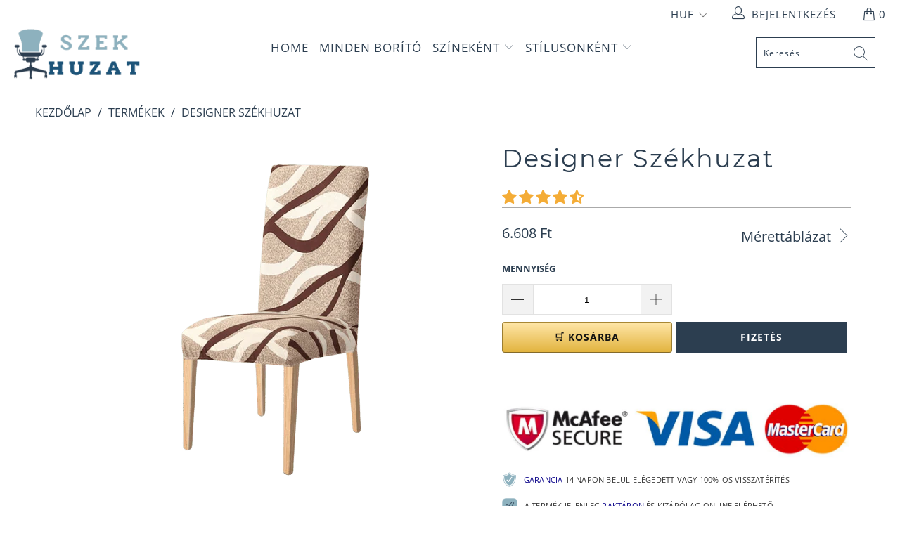

--- FILE ---
content_type: text/html; charset=utf-8
request_url: https://szek-huzat.hu/products/tervezo-szek-huzat
body_size: 39139
content:


 <!DOCTYPE html>
<html lang="hu"> <head> <meta charset="utf-8"> <meta http-equiv="cleartype" content="on"> <meta name="robots" content="index,follow"> <!-- Global site tag (gtag.js) - Google Analytics -->
<script async src="https://www.googletagmanager.com/gtag/js?id=G-K79MM013B9"></script>
<script>
  window.dataLayer = window.dataLayer || [];
  function gtag(){dataLayer.push(arguments);}
  gtag('js', new Date());

  gtag('config', 'G-K79MM013B9');
</script> <meta name="p:domain_verify" content="941883097b2451da930a1400554b2557"/> <!-- Mobile Specific Metas --> <meta name="HandheldFriendly" content="True"> <meta name="MobileOptimized" content="320"> <meta name="viewport" content="width=device-width,initial-scale=1"> <meta name="theme-color" content="#ffffff"> <title>
      Designer Szek Huzat | Szek Huzat - Szék Huzat</title> <link rel="preconnect dns-prefetch" href="https://fonts.shopifycdn.com" /> <link rel="preconnect dns-prefetch" href="https://cdn.shopify.com" /> <link rel="preconnect dns-prefetch" href="https://v.shopify.com" /> <link rel="preconnect dns-prefetch" href="https://cdn.shopifycloud.com" /> <link rel="preconnect dns-prefetch" href="https://productreviews.shopifycdn.com" /> <link rel="stylesheet" href="https://cdnjs.cloudflare.com/ajax/libs/fancybox/3.5.6/jquery.fancybox.css"> <!-- Stylesheets for Tapestro --> <link href="//szek-huzat.hu/cdn/shop/t/2/assets/styles.scss.css?v=116798725895240749571707232625" rel="stylesheet" type="text/css" media="all" /> <script>
      window.lazySizesConfig = window.lazySizesConfig || {};

      lazySizesConfig.expand = 300;
      lazySizesConfig.loadHidden = false;

      /*! lazysizes - v4.1.4 */
      !function(a,b){var c=b(a,a.document);a.lazySizes=c,"object"==typeof module&&module.exports&&(module.exports=c)}(window,function(a,b){"use strict";if(b.getElementsByClassName){var c,d,e=b.documentElement,f=a.Date,g=a.HTMLPictureElement,h="addEventListener",i="getAttribute",j=a[h],k=a.setTimeout,l=a.requestAnimationFrame||k,m=a.requestIdleCallback,n=/^picture$/i,o=["load","error","lazyincluded","_lazyloaded"],p={},q=Array.prototype.forEach,r=function(a,b){return p[b]||(p[b]=new RegExp("(\\s|^)"+b+"(\\s|$)")),p[b].test(a[i]("class")||"")&&p[b]},s=function(a,b){r(a,b)||a.setAttribute("class",(a[i]("class")||"").trim()+" "+b)},t=function(a,b){var c;(c=r(a,b))&&a.setAttribute("class",(a[i]("class")||"").replace(c," "))},u=function(a,b,c){var d=c?h:"removeEventListener";c&&u(a,b),o.forEach(function(c){a[d](c,b)})},v=function(a,d,e,f,g){var h=b.createEvent("Event");return e||(e={}),e.instance=c,h.initEvent(d,!f,!g),h.detail=e,a.dispatchEvent(h),h},w=function(b,c){var e;!g&&(e=a.picturefill||d.pf)?(c&&c.src&&!b[i]("srcset")&&b.setAttribute("srcset",c.src),e({reevaluate:!0,elements:[b]})):c&&c.src&&(b.src=c.src)},x=function(a,b){return(getComputedStyle(a,null)||{})[b]},y=function(a,b,c){for(c=c||a.offsetWidth;c<d.minSize&&b&&!a._lazysizesWidth;)c=b.offsetWidth,b=b.parentNode;return c},z=function(){var a,c,d=[],e=[],f=d,g=function(){var b=f;for(f=d.length?e:d,a=!0,c=!1;b.length;)b.shift()();a=!1},h=function(d,e){a&&!e?d.apply(this,arguments):(f.push(d),c||(c=!0,(b.hidden?k:l)(g)))};return h._lsFlush=g,h}(),A=function(a,b){return b?function(){z(a)}:function(){var b=this,c=arguments;z(function(){a.apply(b,c)})}},B=function(a){var b,c=0,e=d.throttleDelay,g=d.ricTimeout,h=function(){b=!1,c=f.now(),a()},i=m&&g>49?function(){m(h,{timeout:g}),g!==d.ricTimeout&&(g=d.ricTimeout)}:A(function(){k(h)},!0);return function(a){var d;(a=a===!0)&&(g=33),b||(b=!0,d=e-(f.now()-c),0>d&&(d=0),a||9>d?i():k(i,d))}},C=function(a){var b,c,d=99,e=function(){b=null,a()},g=function(){var a=f.now()-c;d>a?k(g,d-a):(m||e)(e)};return function(){c=f.now(),b||(b=k(g,d))}};!function(){var b,c={lazyClass:"lazyload",loadedClass:"lazyloaded",loadingClass:"lazyloading",preloadClass:"lazypreload",errorClass:"lazyerror",autosizesClass:"lazyautosizes",srcAttr:"data-src",srcsetAttr:"data-srcset",sizesAttr:"data-sizes",minSize:40,customMedia:{},init:!0,expFactor:1.5,hFac:.8,loadMode:2,loadHidden:!0,ricTimeout:0,throttleDelay:125};d=a.lazySizesConfig||a.lazysizesConfig||{};for(b in c)b in d||(d[b]=c[b]);a.lazySizesConfig=d,k(function(){d.init&&F()})}();var D=function(){var g,l,m,o,p,y,D,F,G,H,I,J,K,L,M=/^img$/i,N=/^iframe$/i,O="onscroll"in a&&!/(gle|ing)bot/.test(navigator.userAgent),P=0,Q=0,R=0,S=-1,T=function(a){R--,a&&a.target&&u(a.target,T),(!a||0>R||!a.target)&&(R=0)},U=function(a,c){var d,f=a,g="hidden"==x(b.body,"visibility")||"hidden"!=x(a.parentNode,"visibility")&&"hidden"!=x(a,"visibility");for(F-=c,I+=c,G-=c,H+=c;g&&(f=f.offsetParent)&&f!=b.body&&f!=e;)g=(x(f,"opacity")||1)>0,g&&"visible"!=x(f,"overflow")&&(d=f.getBoundingClientRect(),g=H>d.left&&G<d.right&&I>d.top-1&&F<d.bottom+1);return g},V=function(){var a,f,h,j,k,m,n,p,q,r=c.elements;if((o=d.loadMode)&&8>R&&(a=r.length)){f=0,S++,null==K&&("expand"in d||(d.expand=e.clientHeight>500&&e.clientWidth>500?500:370),J=d.expand,K=J*d.expFactor),K>Q&&1>R&&S>2&&o>2&&!b.hidden?(Q=K,S=0):Q=o>1&&S>1&&6>R?J:P;for(;a>f;f++)if(r[f]&&!r[f]._lazyRace)if(O)if((p=r[f][i]("data-expand"))&&(m=1*p)||(m=Q),q!==m&&(y=innerWidth+m*L,D=innerHeight+m,n=-1*m,q=m),h=r[f].getBoundingClientRect(),(I=h.bottom)>=n&&(F=h.top)<=D&&(H=h.right)>=n*L&&(G=h.left)<=y&&(I||H||G||F)&&(d.loadHidden||"hidden"!=x(r[f],"visibility"))&&(l&&3>R&&!p&&(3>o||4>S)||U(r[f],m))){if(ba(r[f]),k=!0,R>9)break}else!k&&l&&!j&&4>R&&4>S&&o>2&&(g[0]||d.preloadAfterLoad)&&(g[0]||!p&&(I||H||G||F||"auto"!=r[f][i](d.sizesAttr)))&&(j=g[0]||r[f]);else ba(r[f]);j&&!k&&ba(j)}},W=B(V),X=function(a){s(a.target,d.loadedClass),t(a.target,d.loadingClass),u(a.target,Z),v(a.target,"lazyloaded")},Y=A(X),Z=function(a){Y({target:a.target})},$=function(a,b){try{a.contentWindow.location.replace(b)}catch(c){a.src=b}},_=function(a){var b,c=a[i](d.srcsetAttr);(b=d.customMedia[a[i]("data-media")||a[i]("media")])&&a.setAttribute("media",b),c&&a.setAttribute("srcset",c)},aa=A(function(a,b,c,e,f){var g,h,j,l,o,p;(o=v(a,"lazybeforeunveil",b)).defaultPrevented||(e&&(c?s(a,d.autosizesClass):a.setAttribute("sizes",e)),h=a[i](d.srcsetAttr),g=a[i](d.srcAttr),f&&(j=a.parentNode,l=j&&n.test(j.nodeName||"")),p=b.firesLoad||"src"in a&&(h||g||l),o={target:a},p&&(u(a,T,!0),clearTimeout(m),m=k(T,2500),s(a,d.loadingClass),u(a,Z,!0)),l&&q.call(j.getElementsByTagName("source"),_),h?a.setAttribute("srcset",h):g&&!l&&(N.test(a.nodeName)?$(a,g):a.src=g),f&&(h||l)&&w(a,{src:g})),a._lazyRace&&delete a._lazyRace,t(a,d.lazyClass),z(function(){(!p||a.complete&&a.naturalWidth>1)&&(p?T(o):R--,X(o))},!0)}),ba=function(a){var b,c=M.test(a.nodeName),e=c&&(a[i](d.sizesAttr)||a[i]("sizes")),f="auto"==e;(!f&&l||!c||!a[i]("src")&&!a.srcset||a.complete||r(a,d.errorClass)||!r(a,d.lazyClass))&&(b=v(a,"lazyunveilread").detail,f&&E.updateElem(a,!0,a.offsetWidth),a._lazyRace=!0,R++,aa(a,b,f,e,c))},ca=function(){if(!l){if(f.now()-p<999)return void k(ca,999);var a=C(function(){d.loadMode=3,W()});l=!0,d.loadMode=3,W(),j("scroll",function(){3==d.loadMode&&(d.loadMode=2),a()},!0)}};return{_:function(){p=f.now(),c.elements=b.getElementsByClassName(d.lazyClass),g=b.getElementsByClassName(d.lazyClass+" "+d.preloadClass),L=d.hFac,j("scroll",W,!0),j("resize",W,!0),a.MutationObserver?new MutationObserver(W).observe(e,{childList:!0,subtree:!0,attributes:!0}):(e[h]("DOMNodeInserted",W,!0),e[h]("DOMAttrModified",W,!0),setInterval(W,999)),j("hashchange",W,!0),["focus","mouseover","click","load","transitionend","animationend","webkitAnimationEnd"].forEach(function(a){b[h](a,W,!0)}),/d$|^c/.test(b.readyState)?ca():(j("load",ca),b[h]("DOMContentLoaded",W),k(ca,2e4)),c.elements.length?(V(),z._lsFlush()):W()},checkElems:W,unveil:ba}}(),E=function(){var a,c=A(function(a,b,c,d){var e,f,g;if(a._lazysizesWidth=d,d+="px",a.setAttribute("sizes",d),n.test(b.nodeName||""))for(e=b.getElementsByTagName("source"),f=0,g=e.length;g>f;f++)e[f].setAttribute("sizes",d);c.detail.dataAttr||w(a,c.detail)}),e=function(a,b,d){var e,f=a.parentNode;f&&(d=y(a,f,d),e=v(a,"lazybeforesizes",{width:d,dataAttr:!!b}),e.defaultPrevented||(d=e.detail.width,d&&d!==a._lazysizesWidth&&c(a,f,e,d)))},f=function(){var b,c=a.length;if(c)for(b=0;c>b;b++)e(a[b])},g=C(f);return{_:function(){a=b.getElementsByClassName(d.autosizesClass),j("resize",g)},checkElems:g,updateElem:e}}(),F=function(){F.i||(F.i=!0,E._(),D._())};return c={cfg:d,autoSizer:E,loader:D,init:F,uP:w,aC:s,rC:t,hC:r,fire:v,gW:y,rAF:z}}});

      /*! lazysizes - v4.1.4 */
      !function(a,b){var c=function(){b(a.lazySizes),a.removeEventListener("lazyunveilread",c,!0)};b=b.bind(null,a,a.document),"object"==typeof module&&module.exports?b(require("lazysizes")):a.lazySizes?c():a.addEventListener("lazyunveilread",c,!0)}(window,function(a,b,c){"use strict";function d(){this.ratioElems=b.getElementsByClassName("lazyaspectratio"),this._setupEvents(),this.processImages()}if(a.addEventListener){var e,f,g,h=Array.prototype.forEach,i=/^picture$/i,j="data-aspectratio",k="img["+j+"]",l=function(b){return a.matchMedia?(l=function(a){return!a||(matchMedia(a)||{}).matches})(b):a.Modernizr&&Modernizr.mq?!b||Modernizr.mq(b):!b},m=c.aC,n=c.rC,o=c.cfg;d.prototype={_setupEvents:function(){var a=this,c=function(b){b.naturalWidth<36?a.addAspectRatio(b,!0):a.removeAspectRatio(b,!0)},d=function(){a.processImages()};b.addEventListener("load",function(a){a.target.getAttribute&&a.target.getAttribute(j)&&c(a.target)},!0),addEventListener("resize",function(){var b,d=function(){h.call(a.ratioElems,c)};return function(){clearTimeout(b),b=setTimeout(d,99)}}()),b.addEventListener("DOMContentLoaded",d),addEventListener("load",d)},processImages:function(a){var c,d;a||(a=b),c="length"in a&&!a.nodeName?a:a.querySelectorAll(k);for(d=0;d<c.length;d++)c[d].naturalWidth>36?this.removeAspectRatio(c[d]):this.addAspectRatio(c[d])},getSelectedRatio:function(a){var b,c,d,e,f,g=a.parentNode;if(g&&i.test(g.nodeName||""))for(d=g.getElementsByTagName("source"),b=0,c=d.length;c>b;b++)if(e=d[b].getAttribute("data-media")||d[b].getAttribute("media"),o.customMedia[e]&&(e=o.customMedia[e]),l(e)){f=d[b].getAttribute(j);break}return f||a.getAttribute(j)||""},parseRatio:function(){var a=/^\s*([+\d\.]+)(\s*[\/x]\s*([+\d\.]+))?\s*$/,b={};return function(c){var d;return!b[c]&&(d=c.match(a))&&(d[3]?b[c]=d[1]/d[3]:b[c]=1*d[1]),b[c]}}(),addAspectRatio:function(b,c){var d,e=b.offsetWidth,f=b.offsetHeight;return c||m(b,"lazyaspectratio"),36>e&&0>=f?void((e||f&&a.console)&&console.log("Define width or height of image, so we can calculate the other dimension")):(d=this.getSelectedRatio(b),d=this.parseRatio(d),void(d&&(e?b.style.height=e/d+"px":b.style.width=f*d+"px")))},removeAspectRatio:function(a){n(a,"lazyaspectratio"),a.style.height="",a.style.width="",a.removeAttribute(j)}},f=function(){g=a.jQuery||a.Zepto||a.shoestring||a.$,g&&g.fn&&!g.fn.imageRatio&&g.fn.filter&&g.fn.add&&g.fn.find?g.fn.imageRatio=function(){return e.processImages(this.find(k).add(this.filter(k))),this}:g=!1},f(),setTimeout(f),e=new d,a.imageRatio=e,"object"==typeof module&&module.exports?module.exports=e:"function"==typeof define&&define.amd&&define(e)}});

        /*! lazysizes - v4.1.5 */
        !function(a,b){var c=function(){b(a.lazySizes),a.removeEventListener("lazyunveilread",c,!0)};b=b.bind(null,a,a.document),"object"==typeof module&&module.exports?b(require("lazysizes")):a.lazySizes?c():a.addEventListener("lazyunveilread",c,!0)}(window,function(a,b,c){"use strict";if(a.addEventListener){var d=/\s+/g,e=/\s*\|\s+|\s+\|\s*/g,f=/^(.+?)(?:\s+\[\s*(.+?)\s*\])(?:\s+\[\s*(.+?)\s*\])?$/,g=/^\s*\(*\s*type\s*:\s*(.+?)\s*\)*\s*$/,h=/\(|\)|'/,i={contain:1,cover:1},j=function(a){var b=c.gW(a,a.parentNode);return(!a._lazysizesWidth||b>a._lazysizesWidth)&&(a._lazysizesWidth=b),a._lazysizesWidth},k=function(a){var b;return b=(getComputedStyle(a)||{getPropertyValue:function(){}}).getPropertyValue("background-size"),!i[b]&&i[a.style.backgroundSize]&&(b=a.style.backgroundSize),b},l=function(a,b){if(b){var c=b.match(g);c&&c[1]?a.setAttribute("type",c[1]):a.setAttribute("media",lazySizesConfig.customMedia[b]||b)}},m=function(a,c,g){var h=b.createElement("picture"),i=c.getAttribute(lazySizesConfig.sizesAttr),j=c.getAttribute("data-ratio"),k=c.getAttribute("data-optimumx");c._lazybgset&&c._lazybgset.parentNode==c&&c.removeChild(c._lazybgset),Object.defineProperty(g,"_lazybgset",{value:c,writable:!0}),Object.defineProperty(c,"_lazybgset",{value:h,writable:!0}),a=a.replace(d," ").split(e),h.style.display="none",g.className=lazySizesConfig.lazyClass,1!=a.length||i||(i="auto"),a.forEach(function(a){var c,d=b.createElement("source");i&&"auto"!=i&&d.setAttribute("sizes",i),(c=a.match(f))?(d.setAttribute(lazySizesConfig.srcsetAttr,c[1]),l(d,c[2]),l(d,c[3])):d.setAttribute(lazySizesConfig.srcsetAttr,a),h.appendChild(d)}),i&&(g.setAttribute(lazySizesConfig.sizesAttr,i),c.removeAttribute(lazySizesConfig.sizesAttr),c.removeAttribute("sizes")),k&&g.setAttribute("data-optimumx",k),j&&g.setAttribute("data-ratio",j),h.appendChild(g),c.appendChild(h)},n=function(a){if(a.target._lazybgset){var b=a.target,d=b._lazybgset,e=b.currentSrc||b.src;if(e){var f=c.fire(d,"bgsetproxy",{src:e,useSrc:h.test(e)?JSON.stringify(e):e});f.defaultPrevented||(d.style.backgroundImage="url("+f.detail.useSrc+")")}b._lazybgsetLoading&&(c.fire(d,"_lazyloaded",{},!1,!0),delete b._lazybgsetLoading)}};addEventListener("lazybeforeunveil",function(a){var d,e,f;!a.defaultPrevented&&(d=a.target.getAttribute("data-bgset"))&&(f=a.target,e=b.createElement("img"),e.alt="",e._lazybgsetLoading=!0,a.detail.firesLoad=!0,m(d,f,e),setTimeout(function(){c.loader.unveil(e),c.rAF(function(){c.fire(e,"_lazyloaded",{},!0,!0),e.complete&&n({target:e})})}))}),b.addEventListener("load",n,!0),a.addEventListener("lazybeforesizes",function(a){if(a.detail.instance==c&&a.target._lazybgset&&a.detail.dataAttr){var b=a.target._lazybgset,d=k(b);i[d]&&(a.target._lazysizesParentFit=d,c.rAF(function(){a.target.setAttribute("data-parent-fit",d),a.target._lazysizesParentFit&&delete a.target._lazysizesParentFit}))}},!0),b.documentElement.addEventListener("lazybeforesizes",function(a){!a.defaultPrevented&&a.target._lazybgset&&a.detail.instance==c&&(a.detail.width=j(a.target._lazybgset))})}});</script> <script>
      
Shopify = window.Shopify || {};Shopify.theme_settings = {};Shopify.theme_settings.display_tos_checkbox = false;Shopify.theme_settings.go_to_checkout = true;Shopify.theme_settings.cart_action = "ajax";Shopify.theme_settings.collection_swatches = false;Shopify.theme_settings.collection_secondary_image = false;Shopify.theme_settings.show_multiple_currencies = true;Shopify.theme_settings.display_inventory_left = false;Shopify.theme_settings.inventory_threshold = 10;Shopify.theme_settings.limit_quantity = false;Shopify.theme_settings.menu_position = null;Shopify.theme_settings.newsletter_popup = false;Shopify.theme_settings.newsletter_popup_days = 0;Shopify.theme_settings.newsletter_popup_mobile = false;Shopify.theme_settings.newsletter_popup_seconds = 0;Shopify.theme_settings.pagination_type = "basic_pagination";Shopify.theme_settings.search_pagination_type = "load_more";Shopify.theme_settings.enable_shopify_review_comments = true;Shopify.theme_settings.enable_shopify_collection_badges = true;Shopify.theme_settings.quick_shop_thumbnail_position = "bottom-thumbnails";Shopify.theme_settings.product_form_style = "dropdown";Shopify.theme_settings.sale_banner_enabled = true;Shopify.theme_settings.display_savings = false;Shopify.theme_settings.display_sold_out_price = false;Shopify.theme_settings.sold_out_text = "Sold out";Shopify.theme_settings.free_text = "Free";Shopify.theme_settings.search_option = "everything";Shopify.theme_settings.search_items_to_display = 5;Shopify.theme_settings.enable_autocomplete = true;Shopify.theme_settings.page_dots_enabled = false;Shopify.theme_settings.slideshow_arrow_size = "light";Shopify.theme_settings.quick_shop_enabled = false;Shopify.translation =Shopify.translation || {};Shopify.translation.agree_to_terms_warning = "A vásárlás befejezéséhez el kell fogadnia a feltételeket.";Shopify.translation.one_item_left = "termék készleten";Shopify.translation.items_left_text = "termék készleten";Shopify.translation.cart_savings_text = "Megtakarítás";Shopify.translation.cart_discount_text = "Kedvezmény";Shopify.translation.cart_subtotal_text = "Részösszeg";Shopify.translation.cart_remove_text = "Eltávolítás";Shopify.translation.newsletter_success_text = "Köszönjük, hogy feliratkozott hírlevelünkre!";Shopify.translation.notify_email = "Adja meg az e-mail címét...";Shopify.translation.notify_email_value = "Translation missing: hu.contact.fields.email";Shopify.translation.notify_email_send = "Küldés";Shopify.translation.notify_message_first = "Kérjük, értesítsen minket, amint újra elérhetővé válik a(z) ";Shopify.translation.notify_message_last = " - ";Shopify.translation.notify_success_text = "Köszönjük! Értesítjük Önt, amint újra elérhető lesz a termék!";Shopify.translation.add_to_cart = "🛒 Kosárba";Shopify.translation.coming_soon_text = "Hamsoon";Shopify.translation.sold_out_text = "Elfogyott";Shopify.translation.sale_text = "Akció";Shopify.translation.savings_text = "Megtakarítás";Shopify.translation.free_price_text = "Translation missing: hu.settings.free_price_text";Shopify.translation.from_text = "Eredetileg: ";Shopify.translation.new_text = "Újdonság";Shopify.translation.pre_order_text = "Előrendelés";Shopify.translation.unavailable_text = "Nem elérhető";Shopify.translation.all_results = "Minden találat";</script> <meta name="description" content="Tegye színesebbé étkezőjét fehér és barna mintás bézs dizájner székhuzatunkkal. Védje, díszítse és optimális kényelmet biztosítson székeinek ezzel az elegáns huzattal." /> <link rel="shortcut icon" type="image/x-icon" href="//szek-huzat.hu/cdn/shop/files/My_Chair_Cover_Favicon_180x180.png?v=1707168839"> <link rel="apple-touch-icon" href="//szek-huzat.hu/cdn/shop/files/My_Chair_Cover_Favicon_180x180.png?v=1707168839"/> <link rel="apple-touch-icon" sizes="57x57" href="//szek-huzat.hu/cdn/shop/files/My_Chair_Cover_Favicon_57x57.png?v=1707168839"/> <link rel="apple-touch-icon" sizes="60x60" href="//szek-huzat.hu/cdn/shop/files/My_Chair_Cover_Favicon_60x60.png?v=1707168839"/> <link rel="apple-touch-icon" sizes="72x72" href="//szek-huzat.hu/cdn/shop/files/My_Chair_Cover_Favicon_72x72.png?v=1707168839"/> <link rel="apple-touch-icon" sizes="76x76" href="//szek-huzat.hu/cdn/shop/files/My_Chair_Cover_Favicon_76x76.png?v=1707168839"/> <link rel="apple-touch-icon" sizes="114x114" href="//szek-huzat.hu/cdn/shop/files/My_Chair_Cover_Favicon_114x114.png?v=1707168839"/> <link rel="apple-touch-icon" sizes="180x180" href="//szek-huzat.hu/cdn/shop/files/My_Chair_Cover_Favicon_180x180.png?v=1707168839"/> <link rel="apple-touch-icon" sizes="228x228" href="//szek-huzat.hu/cdn/shop/files/My_Chair_Cover_Favicon_228x228.png?v=1707168839"/>
    
  
    
<link rel="canonical" href="https://szek-huzat.hu/products/tervezo-szek-huzat" /> <script>window.performance && window.performance.mark && window.performance.mark('shopify.content_for_header.start');</script><meta id="shopify-digital-wallet" name="shopify-digital-wallet" content="/80735764807/digital_wallets/dialog">
<link rel="alternate" type="application/json+oembed" href="https://szek-huzat.hu/products/tervezo-szek-huzat.oembed">
<script async="async" src="/checkouts/internal/preloads.js?locale=hu-BE"></script>
<script id="shopify-features" type="application/json">{"accessToken":"4dc2a1cf4a2499502379bfca1f05397f","betas":["rich-media-storefront-analytics"],"domain":"szek-huzat.hu","predictiveSearch":true,"shopId":80735764807,"locale":"hu"}</script>
<script>var Shopify = Shopify || {};
Shopify.shop = "680e9a-4.myshopify.com";
Shopify.locale = "hu";
Shopify.currency = {"active":"HUF","rate":"1.0"};
Shopify.country = "BE";
Shopify.theme = {"name":"szek-huzat.hu","id":158153572679,"schema_name":"Tapestro","schema_version":"1.0.0","theme_store_id":null,"role":"main"};
Shopify.theme.handle = "null";
Shopify.theme.style = {"id":null,"handle":null};
Shopify.cdnHost = "szek-huzat.hu/cdn";
Shopify.routes = Shopify.routes || {};
Shopify.routes.root = "/";</script>
<script type="module">!function(o){(o.Shopify=o.Shopify||{}).modules=!0}(window);</script>
<script>!function(o){function n(){var o=[];function n(){o.push(Array.prototype.slice.apply(arguments))}return n.q=o,n}var t=o.Shopify=o.Shopify||{};t.loadFeatures=n(),t.autoloadFeatures=n()}(window);</script>
<script id="shop-js-analytics" type="application/json">{"pageType":"product"}</script>
<script defer="defer" async type="module" src="//szek-huzat.hu/cdn/shopifycloud/shop-js/modules/v2/client.init-shop-cart-sync_BLcEGQU3.hu.esm.js"></script>
<script defer="defer" async type="module" src="//szek-huzat.hu/cdn/shopifycloud/shop-js/modules/v2/chunk.common_DCzYA2JO.esm.js"></script>
<script type="module">
  await import("//szek-huzat.hu/cdn/shopifycloud/shop-js/modules/v2/client.init-shop-cart-sync_BLcEGQU3.hu.esm.js");
await import("//szek-huzat.hu/cdn/shopifycloud/shop-js/modules/v2/chunk.common_DCzYA2JO.esm.js");

  window.Shopify.SignInWithShop?.initShopCartSync?.({"fedCMEnabled":true,"windoidEnabled":true});

</script>
<script id="__st">var __st={"a":80735764807,"offset":3600,"reqid":"162675ae-c131-4856-9fc9-712740bf94f7-1768933611","pageurl":"szek-huzat.hu\/products\/tervezo-szek-huzat","u":"25a4257312ca","p":"product","rtyp":"product","rid":9021226025287};</script>
<script>window.ShopifyPaypalV4VisibilityTracking = true;</script>
<script id="captcha-bootstrap">!function(){'use strict';const t='contact',e='account',n='new_comment',o=[[t,t],['blogs',n],['comments',n],[t,'customer']],c=[[e,'customer_login'],[e,'guest_login'],[e,'recover_customer_password'],[e,'create_customer']],r=t=>t.map((([t,e])=>`form[action*='/${t}']:not([data-nocaptcha='true']) input[name='form_type'][value='${e}']`)).join(','),a=t=>()=>t?[...document.querySelectorAll(t)].map((t=>t.form)):[];function s(){const t=[...o],e=r(t);return a(e)}const i='password',u='form_key',d=['recaptcha-v3-token','g-recaptcha-response','h-captcha-response',i],f=()=>{try{return window.sessionStorage}catch{return}},m='__shopify_v',_=t=>t.elements[u];function p(t,e,n=!1){try{const o=window.sessionStorage,c=JSON.parse(o.getItem(e)),{data:r}=function(t){const{data:e,action:n}=t;return t[m]||n?{data:e,action:n}:{data:t,action:n}}(c);for(const[e,n]of Object.entries(r))t.elements[e]&&(t.elements[e].value=n);n&&o.removeItem(e)}catch(o){console.error('form repopulation failed',{error:o})}}const l='form_type',E='cptcha';function T(t){t.dataset[E]=!0}const w=window,h=w.document,L='Shopify',v='ce_forms',y='captcha';let A=!1;((t,e)=>{const n=(g='f06e6c50-85a8-45c8-87d0-21a2b65856fe',I='https://cdn.shopify.com/shopifycloud/storefront-forms-hcaptcha/ce_storefront_forms_captcha_hcaptcha.v1.5.2.iife.js',D={infoText:'hCaptcha által védett',privacyText:'Adatvédelem',termsText:'Használati feltételek'},(t,e,n)=>{const o=w[L][v],c=o.bindForm;if(c)return c(t,g,e,D).then(n);var r;o.q.push([[t,g,e,D],n]),r=I,A||(h.body.append(Object.assign(h.createElement('script'),{id:'captcha-provider',async:!0,src:r})),A=!0)});var g,I,D;w[L]=w[L]||{},w[L][v]=w[L][v]||{},w[L][v].q=[],w[L][y]=w[L][y]||{},w[L][y].protect=function(t,e){n(t,void 0,e),T(t)},Object.freeze(w[L][y]),function(t,e,n,w,h,L){const[v,y,A,g]=function(t,e,n){const i=e?o:[],u=t?c:[],d=[...i,...u],f=r(d),m=r(i),_=r(d.filter((([t,e])=>n.includes(e))));return[a(f),a(m),a(_),s()]}(w,h,L),I=t=>{const e=t.target;return e instanceof HTMLFormElement?e:e&&e.form},D=t=>v().includes(t);t.addEventListener('submit',(t=>{const e=I(t);if(!e)return;const n=D(e)&&!e.dataset.hcaptchaBound&&!e.dataset.recaptchaBound,o=_(e),c=g().includes(e)&&(!o||!o.value);(n||c)&&t.preventDefault(),c&&!n&&(function(t){try{if(!f())return;!function(t){const e=f();if(!e)return;const n=_(t);if(!n)return;const o=n.value;o&&e.removeItem(o)}(t);const e=Array.from(Array(32),(()=>Math.random().toString(36)[2])).join('');!function(t,e){_(t)||t.append(Object.assign(document.createElement('input'),{type:'hidden',name:u})),t.elements[u].value=e}(t,e),function(t,e){const n=f();if(!n)return;const o=[...t.querySelectorAll(`input[type='${i}']`)].map((({name:t})=>t)),c=[...d,...o],r={};for(const[a,s]of new FormData(t).entries())c.includes(a)||(r[a]=s);n.setItem(e,JSON.stringify({[m]:1,action:t.action,data:r}))}(t,e)}catch(e){console.error('failed to persist form',e)}}(e),e.submit())}));const S=(t,e)=>{t&&!t.dataset[E]&&(n(t,e.some((e=>e===t))),T(t))};for(const o of['focusin','change'])t.addEventListener(o,(t=>{const e=I(t);D(e)&&S(e,y())}));const B=e.get('form_key'),M=e.get(l),P=B&&M;t.addEventListener('DOMContentLoaded',(()=>{const t=y();if(P)for(const e of t)e.elements[l].value===M&&p(e,B);[...new Set([...A(),...v().filter((t=>'true'===t.dataset.shopifyCaptcha))])].forEach((e=>S(e,t)))}))}(h,new URLSearchParams(w.location.search),n,t,e,['guest_login'])})(!0,!0)}();</script>
<script integrity="sha256-4kQ18oKyAcykRKYeNunJcIwy7WH5gtpwJnB7kiuLZ1E=" data-source-attribution="shopify.loadfeatures" defer="defer" src="//szek-huzat.hu/cdn/shopifycloud/storefront/assets/storefront/load_feature-a0a9edcb.js" crossorigin="anonymous"></script>
<script data-source-attribution="shopify.dynamic_checkout.dynamic.init">var Shopify=Shopify||{};Shopify.PaymentButton=Shopify.PaymentButton||{isStorefrontPortableWallets:!0,init:function(){window.Shopify.PaymentButton.init=function(){};var t=document.createElement("script");t.src="https://szek-huzat.hu/cdn/shopifycloud/portable-wallets/latest/portable-wallets.hu.js",t.type="module",document.head.appendChild(t)}};
</script>
<script data-source-attribution="shopify.dynamic_checkout.buyer_consent">
  function portableWalletsHideBuyerConsent(e){var t=document.getElementById("shopify-buyer-consent"),n=document.getElementById("shopify-subscription-policy-button");t&&n&&(t.classList.add("hidden"),t.setAttribute("aria-hidden","true"),n.removeEventListener("click",e))}function portableWalletsShowBuyerConsent(e){var t=document.getElementById("shopify-buyer-consent"),n=document.getElementById("shopify-subscription-policy-button");t&&n&&(t.classList.remove("hidden"),t.removeAttribute("aria-hidden"),n.addEventListener("click",e))}window.Shopify?.PaymentButton&&(window.Shopify.PaymentButton.hideBuyerConsent=portableWalletsHideBuyerConsent,window.Shopify.PaymentButton.showBuyerConsent=portableWalletsShowBuyerConsent);
</script>
<script>
  function portableWalletsCleanup(e){e&&e.src&&console.error("Failed to load portable wallets script "+e.src);var t=document.querySelectorAll("shopify-accelerated-checkout .shopify-payment-button__skeleton, shopify-accelerated-checkout-cart .wallet-cart-button__skeleton"),e=document.getElementById("shopify-buyer-consent");for(let e=0;e<t.length;e++)t[e].remove();e&&e.remove()}function portableWalletsNotLoadedAsModule(e){e instanceof ErrorEvent&&"string"==typeof e.message&&e.message.includes("import.meta")&&"string"==typeof e.filename&&e.filename.includes("portable-wallets")&&(window.removeEventListener("error",portableWalletsNotLoadedAsModule),window.Shopify.PaymentButton.failedToLoad=e,"loading"===document.readyState?document.addEventListener("DOMContentLoaded",window.Shopify.PaymentButton.init):window.Shopify.PaymentButton.init())}window.addEventListener("error",portableWalletsNotLoadedAsModule);
</script>

<script type="module" src="https://szek-huzat.hu/cdn/shopifycloud/portable-wallets/latest/portable-wallets.hu.js" onError="portableWalletsCleanup(this)" crossorigin="anonymous"></script>
<script nomodule>
  document.addEventListener("DOMContentLoaded", portableWalletsCleanup);
</script>

<link id="shopify-accelerated-checkout-styles" rel="stylesheet" media="screen" href="https://szek-huzat.hu/cdn/shopifycloud/portable-wallets/latest/accelerated-checkout-backwards-compat.css" crossorigin="anonymous">
<style id="shopify-accelerated-checkout-cart">
        #shopify-buyer-consent {
  margin-top: 1em;
  display: inline-block;
  width: 100%;
}

#shopify-buyer-consent.hidden {
  display: none;
}

#shopify-subscription-policy-button {
  background: none;
  border: none;
  padding: 0;
  text-decoration: underline;
  font-size: inherit;
  cursor: pointer;
}

#shopify-subscription-policy-button::before {
  box-shadow: none;
}

      </style>

<script>window.performance && window.performance.mark && window.performance.mark('shopify.content_for_header.end');</script>

    

<meta name="author" content="Szék Huzat">
<meta property="og:url" content="https://szek-huzat.hu/products/tervezo-szek-huzat">
<meta property="og:site_name" content="Szék Huzat"> <meta property="og:type" content="product"> <meta property="og:title" content="Designer Székhuzat"> <meta property="og:image" content="https://szek-huzat.hu/cdn/shop/products/Housse-De-Chaise-Design_600x.png?v=1707164810"> <meta property="og:image:secure_url" content="https://szek-huzat.hu/cdn/shop/products/Housse-De-Chaise-Design_600x.png?v=1707164810"> <meta property="og:image:width" content="497"> <meta property="og:image:height" content="502"> <meta property="product:price:amount" content="6.608"> <meta property="product:price:currency" content="HUF"> <meta property="og:description" content="Tegye színesebbé étkezőjét fehér és barna mintás bézs dizájner székhuzatunkkal. Védje, díszítse és optimális kényelmet biztosítson székeinek ezzel az elegáns huzattal.">




<meta name="twitter:card" content="summary"> <meta name="twitter:title" content="Designer Székhuzat"> <meta name="twitter:description" content="Dizájner székhuzatunkkal tökéletesítse belső terét. Az elegancia és a kényelem tökéletes keverékét kínáló bézs színű, fehér és barna mintás huzat egy csipetnyi kifinomultságot kölcsönöz étkezőjének. Elegáns és praktikus védelem Védje meg székeit a napi elhasználódástól, miközben stílusossá varázsol Designer székhuzatunkkal. Kiváló minőségű anyagból készült, ez a huzat tökéletesen alkalmazkodik a székek formájához, megőrzi új megjelenését, és megakadályozza a foltok, karcolások és szakadások kialakulását. Adjon székeinek elegáns védelmet, amely idővel is kitart. Kifinomult dekoráció Dizájner székhuzatunkkal elegáns és kifinomult megjelenést kölcsönöz étkezőjének. A fehér és barna minták finom eleganciát kölcsönöznek terének, meleg és barátságos légkört teremtve a vendégek számára. Azonnal alakítsa át étkezőjét a vidámság és harmónia hellyé, ahol minden részlet számít. Összehasonlíthatatlan kényelem Élvezze az optimális kényelmet a tervezői székhuzatunkkal. A puha és ellenálló szövet kellemes és puha ülőfelületet biztosít, lehetővé téve az ellazulást étkezés közben vagy a vidámság pillanataiban."> <meta name="twitter:image" content="https://szek-huzat.hu/cdn/shop/products/Housse-De-Chaise-Design_240x.png?v=1707164810"> <meta name="twitter:image:width" content="240"> <meta name="twitter:image:height" content="240"> <meta name="twitter:image:alt" content="Designer Székhuzat"> <script>
        window.zoorixCartData = {
          currency: "HUF",
          currency_symbol: "Ft",
          
          original_total_price: 0,
          total_discount: 0,
          item_count: 0,
          items: [
              
          ]
       	  
        }
</script> <script>
    
      
    window.ufeStore = {
      collections: [617733980487,617734144327,617734537543],
      tags: 'Beige,Marron,Szék Huzat Extensible'.split(','),
      selectedVariantId: 49047873159495,
      moneyFormat: "{{amount_no_decimals_with_comma_separator}} Ft",
      moneyFormatWithCurrency: "{{amount_no_decimals_with_comma_separator}} Ft",
      currency: "HUF",
      customerId: null,
      productAvailable: true,
      productMapping: []
    }
    
    
      window.ufeStore.cartTotal = 0;
      
    
    
    
    window.isUfeInstalled = false;
    function ufeScriptLoader(scriptUrl) {
        var element = document.createElement('script');
        element.src = scriptUrl;
        element.type = 'text/javascript';
        document.getElementsByTagName('head')[0].appendChild(element);
    }
    if(window.isUfeInstalled) console.log('%c UFE: Funnel Engines ⚡️ Full Throttle  🦾😎!', 'font-weight: bold; letter-spacing: 2px; font-family: system-ui, -apple-system, BlinkMacSystemFont, "Segoe UI", "Roboto", "Oxygen", "Ubuntu", Arial, sans-serif;font-size: 20px;color: rgb(25, 124, 255); text-shadow: 2px 2px 0 rgb(62, 246, 255)');
    if(!('noModule' in HTMLScriptElement.prototype) && window.isUfeInstalled) {
        ufeScriptLoader('https://ufe.helixo.co/scripts/sdk.es5.min.js');
        console.log('UFE: ES5 Script Loading');
    }</script>
    
    
      
<!-- Start of Judge.me Core -->
<link rel="dns-prefetch" href="https://cdn.judge.me/">
<script data-cfasync='false' class='jdgm-settings-script'>window.jdgmSettings={"pagination":5,"disable_web_reviews":false,"badge_no_review_text":"Nincs értékelés","badge_n_reviews_text":"{{ n }} értékelés","badge_star_color":"#f4ac36","hide_badge_preview_if_no_reviews":true,"badge_hide_text":false,"enforce_center_preview_badge":false,"widget_title":"Vásárlói Értékelések","widget_open_form_text":"Értékelés írása","widget_close_form_text":"Értékelés visszavonása","widget_refresh_page_text":"Oldal frissítése","widget_summary_text":"{{ number_of_reviews }} értékelés alapján","widget_no_review_text":"Legyen Ön az első, aki értékelést ír","widget_name_field_text":"Megjelenített név","widget_verified_name_field_text":"Ellenőrzött név (nyilvános)","widget_name_placeholder_text":"Megjelenített név","widget_required_field_error_text":"Ez a mező kötelező.","widget_email_field_text":"E-mail cím","widget_verified_email_field_text":"Ellenőrzött e-mail (privát, nem szerkeszthető)","widget_email_placeholder_text":"Az Ön e-mail címe","widget_email_field_error_text":"Kérjük, adjon meg egy érvényes e-mail címet.","widget_rating_field_text":"Értékelés","widget_review_title_field_text":"Értékelés címe","widget_review_title_placeholder_text":"Adjon címet az értékelésének","widget_review_body_field_text":"Értékelés tartalma","widget_review_body_placeholder_text":"Kezdjen írni itt...","widget_pictures_field_text":"Kép/Videó (opcionális)","widget_submit_review_text":"Értékelés beküldése","widget_submit_verified_review_text":"Ellenőrzött értékelés beküldése","widget_submit_success_msg_with_auto_publish":"Köszönjük! Kérjük, frissítse az oldalt néhány pillanat múlva, hogy lássa az értékelését. Eltávolíthatja vagy szerkesztheti az értékelését, ha bejelentkezik a \u003ca href='https://judge.me/login' target='_blank' rel='nofollow noopener'\u003eJudge.me\u003c/a\u003e oldalra","widget_submit_success_msg_no_auto_publish":"Köszönjük! Az értékelése akkor lesz közzétéve, amint a bolti admin jóváhagyja. Eltávolíthatja vagy szerkesztheti az értékelését, ha bejelentkezik a \u003ca href='https://judge.me/login' target='_blank' rel='nofollow noopener'\u003eJudge.me\u003c/a\u003e oldalra","widget_show_default_reviews_out_of_total_text":"{{ n_reviews_shown }} értékelés látható a {{ n_reviews }} értékelésből.","widget_show_all_link_text":"Összes mutatása","widget_show_less_link_text":"Kevesebb mutatása","widget_author_said_text":"{{ reviewer_name }} azt mondta:","widget_days_text":"{{ n }} napja","widget_weeks_text":"{{ n }} hete","widget_months_text":"{{ n }} hónapja","widget_years_text":"{{ n }} éve","widget_yesterday_text":"Tegnap","widget_today_text":"Ma","widget_replied_text":"\u003e\u003e {{ shop_name }} válaszolt:","widget_read_more_text":"Tovább olvasom","widget_reviewer_name_as_initial":"","widget_rating_filter_color":"#fbcd0a","widget_rating_filter_see_all_text":"Összes értékelés megtekintése","widget_sorting_most_recent_text":"Legújabb","widget_sorting_highest_rating_text":"Legmagasabb értékelés","widget_sorting_lowest_rating_text":"Legalacsonyabb értékelés","widget_sorting_with_pictures_text":"Csak képekkel","widget_sorting_most_helpful_text":"Leghasznosabb","widget_open_question_form_text":"Kérdés feltevése","widget_reviews_subtab_text":"Értékelések","widget_questions_subtab_text":"Kérdések","widget_question_label_text":"Kérdés","widget_answer_label_text":"Válasz","widget_question_placeholder_text":"Írja ide a kérdését","widget_submit_question_text":"Kérdés beküldése","widget_question_submit_success_text":"Köszönjük a kérdését! Értesítjük, amint választ kap rá.","widget_star_color":"#f4ac36","verified_badge_text":"Ellenőrzött","verified_badge_bg_color":"","verified_badge_text_color":"","verified_badge_placement":"left-of-reviewer-name","widget_review_max_height":"","widget_hide_border":false,"widget_social_share":false,"widget_thumb":false,"widget_review_location_show":false,"widget_location_format":"","all_reviews_include_out_of_store_products":true,"all_reviews_out_of_store_text":"(bolton kívül)","all_reviews_pagination":100,"all_reviews_product_name_prefix_text":"erről:","enable_review_pictures":true,"enable_question_anwser":false,"widget_theme":"default","review_date_format":"mm/dd/yyyy","default_sort_method":"most-recent","widget_product_reviews_subtab_text":"Termékértékelések","widget_shop_reviews_subtab_text":"Bolt értékelések","widget_other_products_reviews_text":"Értékelések más termékekről","widget_store_reviews_subtab_text":"Bolt értékelések","widget_no_store_reviews_text":"Ez a bolt még nem kapott értékeléseket","widget_web_restriction_product_reviews_text":"Ez a termék még nem kapott értékeléseket","widget_no_items_text":"Nem található elemek","widget_show_more_text":"További mutatása","widget_write_a_store_review_text":"Írjon értékelést a boltról","widget_other_languages_heading":"Értékelések más nyelveken","widget_translate_review_text":"Értékelés fordítása erre: {{ language }}","widget_translating_review_text":"Fordítás...","widget_show_original_translation_text":"Eredeti megjelenítése ({{ language }})","widget_translate_review_failed_text":"Az értékelést nem sikerült lefordítani.","widget_translate_review_retry_text":"Újrapróbálás","widget_translate_review_try_again_later_text":"Próbálja újra később","show_product_url_for_grouped_product":false,"widget_sorting_pictures_first_text":"Először képek","show_pictures_on_all_rev_page_mobile":false,"show_pictures_on_all_rev_page_desktop":false,"floating_tab_hide_mobile_install_preference":false,"floating_tab_button_name":"★ Értékelések","floating_tab_title":"Hagyjuk, hogy a vásárlók beszéljenek helyettünk","floating_tab_button_color":"","floating_tab_button_background_color":"","floating_tab_url":"","floating_tab_url_enabled":false,"floating_tab_tab_style":"text","all_reviews_text_badge_text":"A vásárlók {{ shop.metafields.judgeme.all_reviews_rating | round: 1 }}/5 értékelést adnak nekünk {{ shop.metafields.judgeme.all_reviews_count }} értékelés alapján.","all_reviews_text_badge_text_branded_style":"{{ shop.metafields.judgeme.all_reviews_rating | round: 1 }} sur 5 étoiles basé sur {{ shop.metafields.judgeme.all_reviews_count }} avis","is_all_reviews_text_badge_a_link":true,"show_stars_for_all_reviews_text_badge":true,"all_reviews_text_badge_url":"https://680e9a-4.myshopify.com/pages/velemenyek-innen-szek-huzat-hu","all_reviews_text_style":"text","all_reviews_text_color_style":"monochromatic_version","all_reviews_text_color":"#f4ad34","all_reviews_text_show_jm_brand":true,"featured_carousel_show_header":true,"featured_carousel_title":"Ce Que Nos Clients Pensent De Nous ...","testimonials_carousel_title":"A vásárlók mondják nekünk","videos_carousel_title":"Igaz vásárlói történetek","cards_carousel_title":"A vásárlók mondják nekünk","featured_carousel_count_text":"Sur base de {{ n }} avis","featured_carousel_add_link_to_all_reviews_page":false,"featured_carousel_url":"https://robes-vintage.com/pages/avis-de-robes-vintage-com","featured_carousel_show_images":true,"featured_carousel_autoslide_interval":5,"featured_carousel_arrows_on_the_sides":false,"featured_carousel_height":240,"featured_carousel_width":80,"featured_carousel_image_size":0,"featured_carousel_image_height":250,"featured_carousel_arrow_color":"#000042","verified_count_badge_style":"branded","verified_count_badge_orientation":"horizontal","verified_count_badge_color_style":"monochromatic_version","verified_count_badge_color":"#f4ac36","is_verified_count_badge_a_link":true,"verified_count_badge_url":"https://robes-vintage.com/pages/avis-de-robes-vintage-com","verified_count_badge_show_jm_brand":true,"widget_rating_preset_default":5,"widget_first_sub_tab":"product-reviews","widget_show_histogram":true,"widget_histogram_use_custom_color":false,"widget_pagination_use_custom_color":false,"widget_star_use_custom_color":true,"widget_verified_badge_use_custom_color":false,"widget_write_review_use_custom_color":false,"picture_reminder_submit_button":"Upload Pictures","enable_review_videos":true,"mute_video_by_default":false,"widget_sorting_videos_first_text":"Először videók","widget_review_pending_text":"Függőben","featured_carousel_items_for_large_screen":4,"social_share_options_order":"Facebook,Twitter","remove_microdata_snippet":true,"disable_json_ld":false,"enable_json_ld_products":false,"preview_badge_show_question_text":false,"preview_badge_no_question_text":"Nincsenek kérdések","preview_badge_n_question_text":"{{ number_of_questions }} kérdés","qa_badge_show_icon":false,"qa_badge_position":"same-row","remove_judgeme_branding":false,"widget_add_search_bar":false,"widget_search_bar_placeholder":"Keresés","widget_sorting_verified_only_text":"Csak ellenőrzött","featured_carousel_theme":"focused","featured_carousel_show_rating":true,"featured_carousel_show_title":true,"featured_carousel_show_body":true,"featured_carousel_show_date":false,"featured_carousel_show_reviewer":true,"featured_carousel_show_product":false,"featured_carousel_header_background_color":"#108474","featured_carousel_header_text_color":"#ffffff","featured_carousel_name_product_separator":"reviewed","featured_carousel_full_star_background":"#108474","featured_carousel_empty_star_background":"#dadada","featured_carousel_vertical_theme_background":"#f9fafb","featured_carousel_verified_badge_enable":true,"featured_carousel_verified_badge_color":"#108474","featured_carousel_border_style":"round","featured_carousel_review_line_length_limit":3,"featured_carousel_more_reviews_button_text":"További értékelések olvasása","featured_carousel_view_product_button_text":"Termék megtekintése","all_reviews_page_load_reviews_on":"scroll","all_reviews_page_load_more_text":"Több értékelés betöltése","disable_fb_tab_reviews":false,"enable_ajax_cdn_cache":false,"widget_advanced_speed_features":5,"widget_public_name_text":"nyilvánosan megjelenítve, mint","default_reviewer_name":"John Smith","default_reviewer_name_has_non_latin":true,"widget_reviewer_anonymous":"Névtelen","medals_widget_title":"Médailles d'Avis Judge.me","medals_widget_background_color":"#f9fafb","medals_widget_position":"footer_all_pages","medals_widget_border_color":"#f9fafb","medals_widget_verified_text_position":"left","medals_widget_use_monochromatic_version":false,"medals_widget_elements_color":"#108474","show_reviewer_avatar":true,"widget_invalid_yt_video_url_error_text":"Nem YouTube videó URL","widget_max_length_field_error_text":"Kérjük, ne írjon többet, mint {0} karakter.","widget_show_country_flag":false,"widget_show_collected_via_shop_app":true,"widget_verified_by_shop_badge_style":"light","widget_verified_by_shop_text":"Bolt által ellenőrizve","widget_show_photo_gallery":false,"widget_load_with_code_splitting":false,"widget_ugc_install_preference":false,"widget_ugc_title":"Fait par nous, partagé par vous","widget_ugc_subtitle":"Taguez-nous pour voir votre photo apparaître sur notre page","widget_ugc_arrows_color":"#ffffff","widget_ugc_primary_button_text":"Acheter maintenant","widget_ugc_primary_button_background_color":"#108474","widget_ugc_primary_button_text_color":"#ffffff","widget_ugc_primary_button_border_width":"0","widget_ugc_primary_button_border_style":"none","widget_ugc_primary_button_border_color":"#108474","widget_ugc_primary_button_border_radius":"25","widget_ugc_secondary_button_text":"Charger plus","widget_ugc_secondary_button_background_color":"#ffffff","widget_ugc_secondary_button_text_color":"#108474","widget_ugc_secondary_button_border_width":"2","widget_ugc_secondary_button_border_style":"solid","widget_ugc_secondary_button_border_color":"#108474","widget_ugc_secondary_button_border_radius":"25","widget_ugc_reviews_button_text":"Voir les avis","widget_ugc_reviews_button_background_color":"#ffffff","widget_ugc_reviews_button_text_color":"#108474","widget_ugc_reviews_button_border_width":"2","widget_ugc_reviews_button_border_style":"solid","widget_ugc_reviews_button_border_color":"#108474","widget_ugc_reviews_button_border_radius":"25","widget_ugc_reviews_button_link_to":"judgeme-reviews-page","widget_ugc_show_post_date":true,"widget_ugc_max_width":"800","widget_rating_metafield_value_type":true,"widget_primary_color":"#108474","widget_enable_secondary_color":false,"widget_secondary_color":"#edf5f5","widget_summary_average_rating_text":"{{ average_rating }} az 5-ből","widget_media_grid_title":"Vásárlói fotók és videók","widget_media_grid_see_more_text":"Továbbiak","widget_round_style":false,"widget_show_product_medals":true,"widget_verified_by_judgeme_text":"Judge.me által ellenőrizve","widget_show_store_medals":true,"widget_verified_by_judgeme_text_in_store_medals":"Judge.me által ellenőrizve","widget_media_field_exceed_quantity_message":"Sajnáljuk, egy értékeléshez csak {{ max_media }} média elemet fogadhatunk el.","widget_media_field_exceed_limit_message":"A(z) {{ file_name }} túl nagy, kérjük, válasszon {{ size_limit }}MB-nál kisebb {{ media_type }} fájlt.","widget_review_submitted_text":"Értékelés beküldve!","widget_question_submitted_text":"Kérdés beküldve!","widget_close_form_text_question":"Mégsem","widget_write_your_answer_here_text":"Írja ide a válaszát","widget_enabled_branded_link":true,"widget_show_collected_by_judgeme":false,"widget_reviewer_name_color":"","widget_write_review_text_color":"","widget_write_review_bg_color":"","widget_collected_by_judgeme_text":"a Judge.me által összegyűjtve","widget_pagination_type":"standard","widget_load_more_text":"Továbbiak betöltése","widget_load_more_color":"#108474","widget_full_review_text":"Teljes értékelés","widget_read_more_reviews_text":"További értékelések olvasása","widget_read_questions_text":"Kérdések olvasása","widget_questions_and_answers_text":"Kérdések és válaszok","widget_verified_by_text":"Ellenőrizte","widget_verified_text":"Ellenőrizve","widget_number_of_reviews_text":"{{ number_of_reviews }} értékelés","widget_back_button_text":"Vissza","widget_next_button_text":"Következő","widget_custom_forms_filter_button":"Szűrők","custom_forms_style":"horizontal","widget_show_review_information":false,"how_reviews_are_collected":"Hogyan gyűjtjük az értékeléseket?","widget_show_review_keywords":false,"widget_gdpr_statement":"Hogyan használjuk fel adatait: Csak az Ön által hagyott értékeléssel kapcsolatban vesszük fel Önnel a kapcsolatot, és csak ha szükséges. Az értékelés beküldésével elfogadja a Judge.me \u003ca href='https://judge.me/terms' target='_blank' rel='nofollow noopener'\u003efeltételeit\u003c/a\u003e, \u003ca href='https://judge.me/privacy' target='_blank' rel='nofollow noopener'\u003eadatvédelmi szabályzatát\u003c/a\u003e és \u003ca href='https://judge.me/content-policy' target='_blank' rel='nofollow noopener'\u003etartalom szabályzatát\u003c/a\u003e.","widget_multilingual_sorting_enabled":false,"widget_translate_review_content_enabled":false,"widget_translate_review_content_method":"manual","popup_widget_review_selection":"automatically_with_pictures","popup_widget_round_border_style":true,"popup_widget_show_title":true,"popup_widget_show_body":true,"popup_widget_show_reviewer":false,"popup_widget_show_product":true,"popup_widget_show_pictures":true,"popup_widget_use_review_picture":true,"popup_widget_show_on_home_page":true,"popup_widget_show_on_product_page":true,"popup_widget_show_on_collection_page":true,"popup_widget_show_on_cart_page":true,"popup_widget_position":"bottom_left","popup_widget_first_review_delay":5,"popup_widget_duration":5,"popup_widget_interval":5,"popup_widget_review_count":5,"popup_widget_hide_on_mobile":true,"review_snippet_widget_round_border_style":true,"review_snippet_widget_card_color":"#FFFFFF","review_snippet_widget_slider_arrows_background_color":"#FFFFFF","review_snippet_widget_slider_arrows_color":"#000000","review_snippet_widget_star_color":"#108474","show_product_variant":false,"all_reviews_product_variant_label_text":"Változat: ","widget_show_verified_branding":false,"widget_ai_summary_title":"Vásárlók mondják","widget_ai_summary_disclaimer":"Mesterséges intelligencia által működtetett véleményösszegzés a legutóbbi vásárlói vélemények alapján","widget_show_ai_summary":false,"widget_show_ai_summary_bg":false,"widget_show_review_title_input":true,"redirect_reviewers_invited_via_email":"review_widget","request_store_review_after_product_review":false,"request_review_other_products_in_order":false,"review_form_color_scheme":"default","review_form_corner_style":"square","review_form_star_color":{},"review_form_text_color":"#333333","review_form_background_color":"#ffffff","review_form_field_background_color":"#fafafa","review_form_button_color":{},"review_form_button_text_color":"#ffffff","review_form_modal_overlay_color":"#000000","review_content_screen_title_text":"Hogyan értékelné ezt a terméket?","review_content_introduction_text":"Örülnénk, ha megosztana velünk egy kicsit a tapasztalatairól.","store_review_form_title_text":"Hogyan értékelné ezt a boltot?","store_review_form_introduction_text":"Örülnénk, ha megosztana velünk egy kicsit a tapasztalatairól.","show_review_guidance_text":true,"one_star_review_guidance_text":"Rossz","five_star_review_guidance_text":"Kiváló","customer_information_screen_title_text":"Önről","customer_information_introduction_text":"Kérjük, mondjon el többet magáról.","custom_questions_screen_title_text":"Egyéni kérdések","custom_questions_introduction_text":"Kérjük, válaszoljon a következő kérdésekre.","review_submitted_screen_title_text":"Köszönjük a véleményét!","review_submitted_screen_thank_you_text":"Feldolgozzuk, és hamarosan megjelenik az üzletben.","review_submitted_screen_email_verification_text":"Kérjük, erősítse meg e-mail címét a most küldött linkre kattintva. Ez segít nekünk a hiteles vélemények fenntartásában.","review_submitted_request_store_review_text":"Szeretné megosztani velünk a vásárlási élményét?","review_submitted_review_other_products_text":"Szeretné értékelni ezeket a termékeket?","store_review_screen_title_text":"Szeretnél megosztani vásárlási élményedet velünk?","store_review_introduction_text":"Értékeljük a visszajelzésedet, és használjuk a fejlesztéshez. Kérjük, ossd meg bármilyen gondolataidat vagy javaslatodat.","reviewer_media_screen_title_picture_text":"Kép megosztása","reviewer_media_introduction_picture_text":"Töltsön fel egy fotót az értékelés alátámasztásához.","reviewer_media_screen_title_video_text":"Videó megosztása","reviewer_media_introduction_video_text":"Töltsön fel egy videót az értékelés alátámasztásához.","reviewer_media_screen_title_picture_or_video_text":"Kép vagy videó megosztása","reviewer_media_introduction_picture_or_video_text":"Töltsön fel egy fotót vagy videót az értékelés alátámasztásához.","reviewer_media_youtube_url_text":"Illessze be ide a Youtube URL-t","advanced_settings_next_step_button_text":"Következő","advanced_settings_close_review_button_text":"Bezárás","modal_write_review_flow":false,"write_review_flow_required_text":"Kötelező","write_review_flow_privacy_message_text":"Tartjuk szem előtt a magánéletét.","write_review_flow_anonymous_text":"Értékelés névtelen","write_review_flow_visibility_text":"Ez nem lesz látható más ügyfelek számára.","write_review_flow_multiple_selection_help_text":"Válasszon annyit, amennyit szeretne","write_review_flow_single_selection_help_text":"Válasszon egy opciót","write_review_flow_required_field_error_text":"Ez a mező kötelező","write_review_flow_invalid_email_error_text":"Kérjük, adjon meg egy érvényes e-mail címet","write_review_flow_max_length_error_text":"Max. {{ max_length }} karakter.","write_review_flow_media_upload_text":"\u003cb\u003eKattintson a feltöltéshez\u003c/b\u003e vagy húzza és ejtse el","write_review_flow_gdpr_statement":"Csak az értékelésével kapcsolatban fogunk Önnel kapcsolatba lépni, ha szükséges. Az értékelés beküldésével elfogadja a \u003ca href='https://judge.me/terms' target='_blank' rel='nofollow noopener'\u003efelhasználási feltételeinket\u003c/a\u003e és \u003ca href='https://judge.me/privacy' target='_blank' rel='nofollow noopener'\u003eadatvédelmi szabályzatunkat\u003c/a\u003e.","rating_only_reviews_enabled":false,"show_negative_reviews_help_screen":false,"new_review_flow_help_screen_rating_threshold":3,"negative_review_resolution_screen_title_text":"Mondja el nekünk többet","negative_review_resolution_text":"Az Ön élménye fontos számunkra. Ha problémák voltak a vásárlásával, itt vagyunk, hogy segítsünk. Ne habozzon kapcsolatba lépni velünk, szeretnénk megkapni a lehetőséget, hogy helyrehozzuk a dolgokat.","negative_review_resolution_button_text":"Kapcsolatfelvétel","negative_review_resolution_proceed_with_review_text":"Hagyjon véleményt","negative_review_resolution_subject":"Probléma a vásárlással a(z) {{ shop_name }}.{{ order_name }}","preview_badge_collection_page_install_status":false,"widget_review_custom_css":"","preview_badge_custom_css":"","preview_badge_stars_count":"5-stars","featured_carousel_custom_css":"","floating_tab_custom_css":"","all_reviews_widget_custom_css":"","medals_widget_custom_css":"","verified_badge_custom_css":"","all_reviews_text_custom_css":"","transparency_badges_collected_via_store_invite":false,"transparency_badges_from_another_provider":false,"transparency_badges_collected_from_store_visitor":false,"transparency_badges_collected_by_verified_review_provider":false,"transparency_badges_earned_reward":false,"transparency_badges_collected_via_store_invite_text":"Értékelés a boltnak küldött meghívás alapján","transparency_badges_from_another_provider_text":"Értékelés másik szolgáltatótól","transparency_badges_collected_from_store_visitor_text":"Értékelés a boltnak meglátogatójától","transparency_badges_written_in_google_text":"Értékelés Google-ban","transparency_badges_written_in_etsy_text":"Értékelés Etsy-ben","transparency_badges_written_in_shop_app_text":"Értékelés Shop App-ban","transparency_badges_earned_reward_text":"Értékelés jutalmat kapott jövőbeli vásárlásra","product_review_widget_per_page":10,"widget_store_review_label_text":"Bolti értékelés","checkout_comment_extension_title_on_product_page":"Customer Comments","checkout_comment_extension_num_latest_comment_show":5,"checkout_comment_extension_format":"name_and_timestamp","checkout_comment_customer_name":"last_initial","checkout_comment_comment_notification":true,"preview_badge_collection_page_install_preference":true,"preview_badge_home_page_install_preference":true,"preview_badge_product_page_install_preference":true,"review_widget_install_preference":"","review_carousel_install_preference":true,"floating_reviews_tab_install_preference":"none","verified_reviews_count_badge_install_preference":true,"all_reviews_text_install_preference":true,"review_widget_best_location":true,"judgeme_medals_install_preference":false,"review_widget_revamp_enabled":false,"review_widget_qna_enabled":false,"review_widget_header_theme":"minimal","review_widget_widget_title_enabled":true,"review_widget_header_text_size":"medium","review_widget_header_text_weight":"regular","review_widget_average_rating_style":"compact","review_widget_bar_chart_enabled":true,"review_widget_bar_chart_type":"numbers","review_widget_bar_chart_style":"standard","review_widget_expanded_media_gallery_enabled":false,"review_widget_reviews_section_theme":"standard","review_widget_image_style":"thumbnails","review_widget_review_image_ratio":"square","review_widget_stars_size":"medium","review_widget_verified_badge":"standard_text","review_widget_review_title_text_size":"medium","review_widget_review_text_size":"medium","review_widget_review_text_length":"medium","review_widget_number_of_columns_desktop":3,"review_widget_carousel_transition_speed":5,"review_widget_custom_questions_answers_display":"always","review_widget_button_text_color":"#FFFFFF","review_widget_text_color":"#000000","review_widget_lighter_text_color":"#7B7B7B","review_widget_corner_styling":"soft","review_widget_review_word_singular":"értékelés","review_widget_review_word_plural":"értékelések","review_widget_voting_label":"Hasznos?","review_widget_shop_reply_label":"Válasz {{ shop_name }} részéről:","review_widget_filters_title":"Szűrők","qna_widget_question_word_singular":"Kérdés","qna_widget_question_word_plural":"Kérdések","qna_widget_answer_reply_label":"Válasz {{ answerer_name }} részéről:","qna_content_screen_title_text":"Kérdés a(z) {{ product_title }} termékről","qna_widget_question_required_field_error_text":"Kérjük, írja be a kérdését.","qna_widget_flow_gdpr_statement":"Csak a kérdésével kapcsolatban fogunk Önnel kapcsolatba lépni, ha szükséges. A kérdés beküldésével elfogadja a \u003ca href='https://judge.me/terms' target='_blank' rel='nofollow noopener'\u003efelhasználási feltételeinket\u003c/a\u003e és \u003ca href='https://judge.me/privacy' target='_blank' rel='nofollow noopener'\u003eadatvédelmi szabályzatunkat\u003c/a\u003e.","qna_widget_question_submitted_text":"Köszönjük a kérdését!","qna_widget_close_form_text_question":"Bezárás","qna_widget_question_submit_success_text":"Értesítünk e-mailben, amikor választ kap a kérdésére.","all_reviews_widget_v2025_enabled":false,"all_reviews_widget_v2025_header_theme":"default","all_reviews_widget_v2025_widget_title_enabled":true,"all_reviews_widget_v2025_header_text_size":"medium","all_reviews_widget_v2025_header_text_weight":"regular","all_reviews_widget_v2025_average_rating_style":"compact","all_reviews_widget_v2025_bar_chart_enabled":true,"all_reviews_widget_v2025_bar_chart_type":"numbers","all_reviews_widget_v2025_bar_chart_style":"standard","all_reviews_widget_v2025_expanded_media_gallery_enabled":false,"all_reviews_widget_v2025_show_store_medals":true,"all_reviews_widget_v2025_show_photo_gallery":true,"all_reviews_widget_v2025_show_review_keywords":false,"all_reviews_widget_v2025_show_ai_summary":false,"all_reviews_widget_v2025_show_ai_summary_bg":false,"all_reviews_widget_v2025_add_search_bar":false,"all_reviews_widget_v2025_default_sort_method":"most-recent","all_reviews_widget_v2025_reviews_per_page":10,"all_reviews_widget_v2025_reviews_section_theme":"default","all_reviews_widget_v2025_image_style":"thumbnails","all_reviews_widget_v2025_review_image_ratio":"square","all_reviews_widget_v2025_stars_size":"medium","all_reviews_widget_v2025_verified_badge":"bold_badge","all_reviews_widget_v2025_review_title_text_size":"medium","all_reviews_widget_v2025_review_text_size":"medium","all_reviews_widget_v2025_review_text_length":"medium","all_reviews_widget_v2025_number_of_columns_desktop":3,"all_reviews_widget_v2025_carousel_transition_speed":5,"all_reviews_widget_v2025_custom_questions_answers_display":"always","all_reviews_widget_v2025_show_product_variant":false,"all_reviews_widget_v2025_show_reviewer_avatar":true,"all_reviews_widget_v2025_reviewer_name_as_initial":"","all_reviews_widget_v2025_review_location_show":false,"all_reviews_widget_v2025_location_format":"","all_reviews_widget_v2025_show_country_flag":false,"all_reviews_widget_v2025_verified_by_shop_badge_style":"light","all_reviews_widget_v2025_social_share":false,"all_reviews_widget_v2025_social_share_options_order":"Facebook,Twitter,LinkedIn,Pinterest","all_reviews_widget_v2025_pagination_type":"standard","all_reviews_widget_v2025_button_text_color":"#FFFFFF","all_reviews_widget_v2025_text_color":"#000000","all_reviews_widget_v2025_lighter_text_color":"#7B7B7B","all_reviews_widget_v2025_corner_styling":"soft","all_reviews_widget_v2025_title":"Vásárlói értékelések","all_reviews_widget_v2025_ai_summary_title":"Vásárlók mondják erről a boltról","all_reviews_widget_v2025_no_review_text":"Legyen Ön az első, aki értékelést ír","platform":"shopify","branding_url":"https://app.judge.me/reviews","branding_text":"A Judge.me támogatásával","locale":"en","reply_name":"Szék Huzat","widget_version":"3.0","footer":true,"autopublish":true,"review_dates":false,"enable_custom_form":false,"shop_locale":"hu","enable_multi_locales_translations":false,"show_review_title_input":true,"review_verification_email_status":"always","can_be_branded":false,"reply_name_text":"Szék Huzat"};</script> <style class='jdgm-settings-style'>﻿.jdgm-xx{left:0}:root{--jdgm-primary-color: #108474;--jdgm-secondary-color: rgba(16,132,116,0.1);--jdgm-star-color: #f4ac36;--jdgm-write-review-text-color: white;--jdgm-write-review-bg-color: #108474;--jdgm-paginate-color: #108474;--jdgm-border-radius: 0;--jdgm-reviewer-name-color: #108474}.jdgm-histogram__bar-content{background-color:#108474}.jdgm-rev[data-verified-buyer=true] .jdgm-rev__icon.jdgm-rev__icon:after,.jdgm-rev__buyer-badge.jdgm-rev__buyer-badge{color:white;background-color:#108474}.jdgm-review-widget--small .jdgm-gallery.jdgm-gallery .jdgm-gallery__thumbnail-link:nth-child(8) .jdgm-gallery__thumbnail-wrapper.jdgm-gallery__thumbnail-wrapper:before{content:"Továbbiak"}@media only screen and (min-width: 768px){.jdgm-gallery.jdgm-gallery .jdgm-gallery__thumbnail-link:nth-child(8) .jdgm-gallery__thumbnail-wrapper.jdgm-gallery__thumbnail-wrapper:before{content:"Továbbiak"}}.jdgm-preview-badge .jdgm-star.jdgm-star{color:#f4ac36}.jdgm-prev-badge[data-average-rating='0.00']{display:none !important}.jdgm-rev .jdgm-rev__timestamp,.jdgm-quest .jdgm-rev__timestamp,.jdgm-carousel-item__timestamp{display:none !important}.jdgm-author-all-initials{display:none !important}.jdgm-author-last-initial{display:none !important}.jdgm-rev-widg__title{visibility:hidden}.jdgm-rev-widg__summary-text{visibility:hidden}.jdgm-prev-badge__text{visibility:hidden}.jdgm-rev__prod-link-prefix:before{content:'erről:'}.jdgm-rev__variant-label:before{content:'Változat: '}.jdgm-rev__out-of-store-text:before{content:'(bolton kívül)'}@media only screen and (min-width: 768px){.jdgm-rev__pics .jdgm-rev_all-rev-page-picture-separator,.jdgm-rev__pics .jdgm-rev__product-picture{display:none}}@media only screen and (max-width: 768px){.jdgm-rev__pics .jdgm-rev_all-rev-page-picture-separator,.jdgm-rev__pics .jdgm-rev__product-picture{display:none}}.jdgm-medals-section[data-from-snippet="true"]{display:none !important}.jdgm-ugc-media-wrapper[data-from-snippet="true"]{display:none !important}.jdgm-rev__transparency-badge[data-badge-type="review_collected_via_store_invitation"]{display:none !important}.jdgm-rev__transparency-badge[data-badge-type="review_collected_from_another_provider"]{display:none !important}.jdgm-rev__transparency-badge[data-badge-type="review_collected_from_store_visitor"]{display:none !important}.jdgm-rev__transparency-badge[data-badge-type="review_written_in_etsy"]{display:none !important}.jdgm-rev__transparency-badge[data-badge-type="review_written_in_google_business"]{display:none !important}.jdgm-rev__transparency-badge[data-badge-type="review_written_in_shop_app"]{display:none !important}.jdgm-rev__transparency-badge[data-badge-type="review_earned_for_future_purchase"]{display:none !important}.jdgm-review-snippet-widget .jdgm-rev-snippet-widget__cards-container .jdgm-rev-snippet-card{border-radius:8px;background:#fff}.jdgm-review-snippet-widget .jdgm-rev-snippet-widget__cards-container .jdgm-rev-snippet-card__rev-rating .jdgm-star{color:#108474}.jdgm-review-snippet-widget .jdgm-rev-snippet-widget__prev-btn,.jdgm-review-snippet-widget .jdgm-rev-snippet-widget__next-btn{border-radius:50%;background:#fff}.jdgm-review-snippet-widget .jdgm-rev-snippet-widget__prev-btn>svg,.jdgm-review-snippet-widget .jdgm-rev-snippet-widget__next-btn>svg{fill:#000}.jdgm-full-rev-modal.rev-snippet-widget .jm-mfp-container .jm-mfp-content,.jdgm-full-rev-modal.rev-snippet-widget .jm-mfp-container .jdgm-full-rev__icon,.jdgm-full-rev-modal.rev-snippet-widget .jm-mfp-container .jdgm-full-rev__pic-img,.jdgm-full-rev-modal.rev-snippet-widget .jm-mfp-container .jdgm-full-rev__reply{border-radius:8px}.jdgm-full-rev-modal.rev-snippet-widget .jm-mfp-container .jdgm-full-rev[data-verified-buyer="true"] .jdgm-full-rev__icon::after{border-radius:8px}.jdgm-full-rev-modal.rev-snippet-widget .jm-mfp-container .jdgm-full-rev .jdgm-rev__buyer-badge{border-radius:calc( 8px / 2 )}.jdgm-full-rev-modal.rev-snippet-widget .jm-mfp-container .jdgm-full-rev .jdgm-full-rev__replier::before{content:'Szék Huzat'}.jdgm-full-rev-modal.rev-snippet-widget .jm-mfp-container .jdgm-full-rev .jdgm-full-rev__product-button{border-radius:calc( 8px * 6 )}
</style> <style class='jdgm-settings-style'></style> <style class='jdgm-miracle-styles'>
  @-webkit-keyframes jdgm-spin{0%{-webkit-transform:rotate(0deg);-ms-transform:rotate(0deg);transform:rotate(0deg)}100%{-webkit-transform:rotate(359deg);-ms-transform:rotate(359deg);transform:rotate(359deg)}}@keyframes jdgm-spin{0%{-webkit-transform:rotate(0deg);-ms-transform:rotate(0deg);transform:rotate(0deg)}100%{-webkit-transform:rotate(359deg);-ms-transform:rotate(359deg);transform:rotate(359deg)}}@font-face{font-family:'JudgemeStar';src:url("[data-uri]") format("woff");font-weight:normal;font-style:normal}.jdgm-star{font-family:'JudgemeStar';display:inline !important;text-decoration:none !important;padding:0 4px 0 0 !important;margin:0 !important;font-weight:bold;opacity:1;-webkit-font-smoothing:antialiased;-moz-osx-font-smoothing:grayscale}.jdgm-star:hover{opacity:1}.jdgm-star:last-of-type{padding:0 !important}.jdgm-star.jdgm--on:before{content:"\e000"}.jdgm-star.jdgm--off:before{content:"\e001"}.jdgm-star.jdgm--half:before{content:"\e002"}.jdgm-widget *{margin:0;line-height:1.4;-webkit-box-sizing:border-box;-moz-box-sizing:border-box;box-sizing:border-box;-webkit-overflow-scrolling:touch}.jdgm-hidden{display:none !important;visibility:hidden !important}.jdgm-temp-hidden{display:none}.jdgm-spinner{width:40px;height:40px;margin:auto;border-radius:50%;border-top:2px solid #eee;border-right:2px solid #eee;border-bottom:2px solid #eee;border-left:2px solid #ccc;-webkit-animation:jdgm-spin 0.8s infinite linear;animation:jdgm-spin 0.8s infinite linear}.jdgm-prev-badge{display:block !important}

</style>


  
  
   


<script data-cfasync='false' class='jdgm-script'>
!function(e){window.jdgm=window.jdgm||{},jdgm.CDN_HOST="https://cdn.judge.me/",
jdgm.docReady=function(d){(e.attachEvent?"complete"===e.readyState:"loading"!==e.readyState)?
setTimeout(d,0):e.addEventListener("DOMContentLoaded",d)},jdgm.loadCSS=function(d,t,o,s){
!o&&jdgm.loadCSS.requestedUrls.indexOf(d)>=0||(jdgm.loadCSS.requestedUrls.push(d),
(s=e.createElement("link")).rel="stylesheet",s.class="jdgm-stylesheet",s.media="nope!",
s.href=d,s.onload=function(){this.media="all",t&&setTimeout(t)},e.body.appendChild(s))},
jdgm.loadCSS.requestedUrls=[],jdgm.loadJS=function(e,d){var t=new XMLHttpRequest;
t.onreadystatechange=function(){4===t.readyState&&(Function(t.response)(),d&&d(t.response))},
t.open("GET",e),t.send()},jdgm.docReady((function(){(window.jdgmLoadCSS||e.querySelectorAll(
".jdgm-widget, .jdgm-all-reviews-page").length>0)&&(jdgmSettings.widget_load_with_code_splitting?
parseFloat(jdgmSettings.widget_version)>=3?jdgm.loadCSS(jdgm.CDN_HOST+"widget_v3/base.css"):
jdgm.loadCSS(jdgm.CDN_HOST+"widget/base.css"):jdgm.loadCSS(jdgm.CDN_HOST+"shopify_v2.css"),
jdgm.loadJS(jdgm.CDN_HOST+"loader.js"))}))}(document);
</script>

<noscript><link rel="stylesheet" type="text/css" media="all" href="https://cdn.judge.me/shopify_v2.css"></noscript>
<!-- End of Judge.me Core -->


<!-- BEGIN app block: shopify://apps/judge-me-reviews/blocks/judgeme_core/61ccd3b1-a9f2-4160-9fe9-4fec8413e5d8 --><!-- Start of Judge.me Core -->






<link rel="dns-prefetch" href="https://cdnwidget.judge.me">
<link rel="dns-prefetch" href="https://cdn.judge.me">
<link rel="dns-prefetch" href="https://cdn1.judge.me">
<link rel="dns-prefetch" href="https://api.judge.me">

<script data-cfasync='false' class='jdgm-settings-script'>window.jdgmSettings={"pagination":5,"disable_web_reviews":false,"badge_no_review_text":"Nincs értékelés","badge_n_reviews_text":"{{ n }} értékelés","badge_star_color":"#f4ac36","hide_badge_preview_if_no_reviews":true,"badge_hide_text":false,"enforce_center_preview_badge":false,"widget_title":"Vásárlói Értékelések","widget_open_form_text":"Értékelés írása","widget_close_form_text":"Értékelés visszavonása","widget_refresh_page_text":"Oldal frissítése","widget_summary_text":"{{ number_of_reviews }} értékelés alapján","widget_no_review_text":"Legyen Ön az első, aki értékelést ír","widget_name_field_text":"Megjelenített név","widget_verified_name_field_text":"Ellenőrzött név (nyilvános)","widget_name_placeholder_text":"Megjelenített név","widget_required_field_error_text":"Ez a mező kötelező.","widget_email_field_text":"E-mail cím","widget_verified_email_field_text":"Ellenőrzött e-mail (privát, nem szerkeszthető)","widget_email_placeholder_text":"Az Ön e-mail címe","widget_email_field_error_text":"Kérjük, adjon meg egy érvényes e-mail címet.","widget_rating_field_text":"Értékelés","widget_review_title_field_text":"Értékelés címe","widget_review_title_placeholder_text":"Adjon címet az értékelésének","widget_review_body_field_text":"Értékelés tartalma","widget_review_body_placeholder_text":"Kezdjen írni itt...","widget_pictures_field_text":"Kép/Videó (opcionális)","widget_submit_review_text":"Értékelés beküldése","widget_submit_verified_review_text":"Ellenőrzött értékelés beküldése","widget_submit_success_msg_with_auto_publish":"Köszönjük! Kérjük, frissítse az oldalt néhány pillanat múlva, hogy lássa az értékelését. Eltávolíthatja vagy szerkesztheti az értékelését, ha bejelentkezik a \u003ca href='https://judge.me/login' target='_blank' rel='nofollow noopener'\u003eJudge.me\u003c/a\u003e oldalra","widget_submit_success_msg_no_auto_publish":"Köszönjük! Az értékelése akkor lesz közzétéve, amint a bolti admin jóváhagyja. Eltávolíthatja vagy szerkesztheti az értékelését, ha bejelentkezik a \u003ca href='https://judge.me/login' target='_blank' rel='nofollow noopener'\u003eJudge.me\u003c/a\u003e oldalra","widget_show_default_reviews_out_of_total_text":"{{ n_reviews_shown }} értékelés látható a {{ n_reviews }} értékelésből.","widget_show_all_link_text":"Összes mutatása","widget_show_less_link_text":"Kevesebb mutatása","widget_author_said_text":"{{ reviewer_name }} azt mondta:","widget_days_text":"{{ n }} napja","widget_weeks_text":"{{ n }} hete","widget_months_text":"{{ n }} hónapja","widget_years_text":"{{ n }} éve","widget_yesterday_text":"Tegnap","widget_today_text":"Ma","widget_replied_text":"\u003e\u003e {{ shop_name }} válaszolt:","widget_read_more_text":"Tovább olvasom","widget_reviewer_name_as_initial":"","widget_rating_filter_color":"#fbcd0a","widget_rating_filter_see_all_text":"Összes értékelés megtekintése","widget_sorting_most_recent_text":"Legújabb","widget_sorting_highest_rating_text":"Legmagasabb értékelés","widget_sorting_lowest_rating_text":"Legalacsonyabb értékelés","widget_sorting_with_pictures_text":"Csak képekkel","widget_sorting_most_helpful_text":"Leghasznosabb","widget_open_question_form_text":"Kérdés feltevése","widget_reviews_subtab_text":"Értékelések","widget_questions_subtab_text":"Kérdések","widget_question_label_text":"Kérdés","widget_answer_label_text":"Válasz","widget_question_placeholder_text":"Írja ide a kérdését","widget_submit_question_text":"Kérdés beküldése","widget_question_submit_success_text":"Köszönjük a kérdését! Értesítjük, amint választ kap rá.","widget_star_color":"#f4ac36","verified_badge_text":"Ellenőrzött","verified_badge_bg_color":"","verified_badge_text_color":"","verified_badge_placement":"left-of-reviewer-name","widget_review_max_height":"","widget_hide_border":false,"widget_social_share":false,"widget_thumb":false,"widget_review_location_show":false,"widget_location_format":"","all_reviews_include_out_of_store_products":true,"all_reviews_out_of_store_text":"(bolton kívül)","all_reviews_pagination":100,"all_reviews_product_name_prefix_text":"erről:","enable_review_pictures":true,"enable_question_anwser":false,"widget_theme":"default","review_date_format":"mm/dd/yyyy","default_sort_method":"most-recent","widget_product_reviews_subtab_text":"Termékértékelések","widget_shop_reviews_subtab_text":"Bolt értékelések","widget_other_products_reviews_text":"Értékelések más termékekről","widget_store_reviews_subtab_text":"Bolt értékelések","widget_no_store_reviews_text":"Ez a bolt még nem kapott értékeléseket","widget_web_restriction_product_reviews_text":"Ez a termék még nem kapott értékeléseket","widget_no_items_text":"Nem található elemek","widget_show_more_text":"További mutatása","widget_write_a_store_review_text":"Írjon értékelést a boltról","widget_other_languages_heading":"Értékelések más nyelveken","widget_translate_review_text":"Értékelés fordítása erre: {{ language }}","widget_translating_review_text":"Fordítás...","widget_show_original_translation_text":"Eredeti megjelenítése ({{ language }})","widget_translate_review_failed_text":"Az értékelést nem sikerült lefordítani.","widget_translate_review_retry_text":"Újrapróbálás","widget_translate_review_try_again_later_text":"Próbálja újra később","show_product_url_for_grouped_product":false,"widget_sorting_pictures_first_text":"Először képek","show_pictures_on_all_rev_page_mobile":false,"show_pictures_on_all_rev_page_desktop":false,"floating_tab_hide_mobile_install_preference":false,"floating_tab_button_name":"★ Értékelések","floating_tab_title":"Hagyjuk, hogy a vásárlók beszéljenek helyettünk","floating_tab_button_color":"","floating_tab_button_background_color":"","floating_tab_url":"","floating_tab_url_enabled":false,"floating_tab_tab_style":"text","all_reviews_text_badge_text":"A vásárlók {{ shop.metafields.judgeme.all_reviews_rating | round: 1 }}/5 értékelést adnak nekünk {{ shop.metafields.judgeme.all_reviews_count }} értékelés alapján.","all_reviews_text_badge_text_branded_style":"{{ shop.metafields.judgeme.all_reviews_rating | round: 1 }} sur 5 étoiles basé sur {{ shop.metafields.judgeme.all_reviews_count }} avis","is_all_reviews_text_badge_a_link":true,"show_stars_for_all_reviews_text_badge":true,"all_reviews_text_badge_url":"https://680e9a-4.myshopify.com/pages/velemenyek-innen-szek-huzat-hu","all_reviews_text_style":"text","all_reviews_text_color_style":"monochromatic_version","all_reviews_text_color":"#f4ad34","all_reviews_text_show_jm_brand":true,"featured_carousel_show_header":true,"featured_carousel_title":"Ce Que Nos Clients Pensent De Nous ...","testimonials_carousel_title":"A vásárlók mondják nekünk","videos_carousel_title":"Igaz vásárlói történetek","cards_carousel_title":"A vásárlók mondják nekünk","featured_carousel_count_text":"Sur base de {{ n }} avis","featured_carousel_add_link_to_all_reviews_page":false,"featured_carousel_url":"https://robes-vintage.com/pages/avis-de-robes-vintage-com","featured_carousel_show_images":true,"featured_carousel_autoslide_interval":5,"featured_carousel_arrows_on_the_sides":false,"featured_carousel_height":240,"featured_carousel_width":80,"featured_carousel_image_size":0,"featured_carousel_image_height":250,"featured_carousel_arrow_color":"#000042","verified_count_badge_style":"branded","verified_count_badge_orientation":"horizontal","verified_count_badge_color_style":"monochromatic_version","verified_count_badge_color":"#f4ac36","is_verified_count_badge_a_link":true,"verified_count_badge_url":"https://robes-vintage.com/pages/avis-de-robes-vintage-com","verified_count_badge_show_jm_brand":true,"widget_rating_preset_default":5,"widget_first_sub_tab":"product-reviews","widget_show_histogram":true,"widget_histogram_use_custom_color":false,"widget_pagination_use_custom_color":false,"widget_star_use_custom_color":true,"widget_verified_badge_use_custom_color":false,"widget_write_review_use_custom_color":false,"picture_reminder_submit_button":"Upload Pictures","enable_review_videos":true,"mute_video_by_default":false,"widget_sorting_videos_first_text":"Először videók","widget_review_pending_text":"Függőben","featured_carousel_items_for_large_screen":4,"social_share_options_order":"Facebook,Twitter","remove_microdata_snippet":true,"disable_json_ld":false,"enable_json_ld_products":false,"preview_badge_show_question_text":false,"preview_badge_no_question_text":"Nincsenek kérdések","preview_badge_n_question_text":"{{ number_of_questions }} kérdés","qa_badge_show_icon":false,"qa_badge_position":"same-row","remove_judgeme_branding":false,"widget_add_search_bar":false,"widget_search_bar_placeholder":"Keresés","widget_sorting_verified_only_text":"Csak ellenőrzött","featured_carousel_theme":"focused","featured_carousel_show_rating":true,"featured_carousel_show_title":true,"featured_carousel_show_body":true,"featured_carousel_show_date":false,"featured_carousel_show_reviewer":true,"featured_carousel_show_product":false,"featured_carousel_header_background_color":"#108474","featured_carousel_header_text_color":"#ffffff","featured_carousel_name_product_separator":"reviewed","featured_carousel_full_star_background":"#108474","featured_carousel_empty_star_background":"#dadada","featured_carousel_vertical_theme_background":"#f9fafb","featured_carousel_verified_badge_enable":true,"featured_carousel_verified_badge_color":"#108474","featured_carousel_border_style":"round","featured_carousel_review_line_length_limit":3,"featured_carousel_more_reviews_button_text":"További értékelések olvasása","featured_carousel_view_product_button_text":"Termék megtekintése","all_reviews_page_load_reviews_on":"scroll","all_reviews_page_load_more_text":"Több értékelés betöltése","disable_fb_tab_reviews":false,"enable_ajax_cdn_cache":false,"widget_advanced_speed_features":5,"widget_public_name_text":"nyilvánosan megjelenítve, mint","default_reviewer_name":"John Smith","default_reviewer_name_has_non_latin":true,"widget_reviewer_anonymous":"Névtelen","medals_widget_title":"Médailles d'Avis Judge.me","medals_widget_background_color":"#f9fafb","medals_widget_position":"footer_all_pages","medals_widget_border_color":"#f9fafb","medals_widget_verified_text_position":"left","medals_widget_use_monochromatic_version":false,"medals_widget_elements_color":"#108474","show_reviewer_avatar":true,"widget_invalid_yt_video_url_error_text":"Nem YouTube videó URL","widget_max_length_field_error_text":"Kérjük, ne írjon többet, mint {0} karakter.","widget_show_country_flag":false,"widget_show_collected_via_shop_app":true,"widget_verified_by_shop_badge_style":"light","widget_verified_by_shop_text":"Bolt által ellenőrizve","widget_show_photo_gallery":false,"widget_load_with_code_splitting":false,"widget_ugc_install_preference":false,"widget_ugc_title":"Fait par nous, partagé par vous","widget_ugc_subtitle":"Taguez-nous pour voir votre photo apparaître sur notre page","widget_ugc_arrows_color":"#ffffff","widget_ugc_primary_button_text":"Acheter maintenant","widget_ugc_primary_button_background_color":"#108474","widget_ugc_primary_button_text_color":"#ffffff","widget_ugc_primary_button_border_width":"0","widget_ugc_primary_button_border_style":"none","widget_ugc_primary_button_border_color":"#108474","widget_ugc_primary_button_border_radius":"25","widget_ugc_secondary_button_text":"Charger plus","widget_ugc_secondary_button_background_color":"#ffffff","widget_ugc_secondary_button_text_color":"#108474","widget_ugc_secondary_button_border_width":"2","widget_ugc_secondary_button_border_style":"solid","widget_ugc_secondary_button_border_color":"#108474","widget_ugc_secondary_button_border_radius":"25","widget_ugc_reviews_button_text":"Voir les avis","widget_ugc_reviews_button_background_color":"#ffffff","widget_ugc_reviews_button_text_color":"#108474","widget_ugc_reviews_button_border_width":"2","widget_ugc_reviews_button_border_style":"solid","widget_ugc_reviews_button_border_color":"#108474","widget_ugc_reviews_button_border_radius":"25","widget_ugc_reviews_button_link_to":"judgeme-reviews-page","widget_ugc_show_post_date":true,"widget_ugc_max_width":"800","widget_rating_metafield_value_type":true,"widget_primary_color":"#108474","widget_enable_secondary_color":false,"widget_secondary_color":"#edf5f5","widget_summary_average_rating_text":"{{ average_rating }} az 5-ből","widget_media_grid_title":"Vásárlói fotók és videók","widget_media_grid_see_more_text":"Továbbiak","widget_round_style":false,"widget_show_product_medals":true,"widget_verified_by_judgeme_text":"Judge.me által ellenőrizve","widget_show_store_medals":true,"widget_verified_by_judgeme_text_in_store_medals":"Judge.me által ellenőrizve","widget_media_field_exceed_quantity_message":"Sajnáljuk, egy értékeléshez csak {{ max_media }} média elemet fogadhatunk el.","widget_media_field_exceed_limit_message":"A(z) {{ file_name }} túl nagy, kérjük, válasszon {{ size_limit }}MB-nál kisebb {{ media_type }} fájlt.","widget_review_submitted_text":"Értékelés beküldve!","widget_question_submitted_text":"Kérdés beküldve!","widget_close_form_text_question":"Mégsem","widget_write_your_answer_here_text":"Írja ide a válaszát","widget_enabled_branded_link":true,"widget_show_collected_by_judgeme":false,"widget_reviewer_name_color":"","widget_write_review_text_color":"","widget_write_review_bg_color":"","widget_collected_by_judgeme_text":"a Judge.me által összegyűjtve","widget_pagination_type":"standard","widget_load_more_text":"Továbbiak betöltése","widget_load_more_color":"#108474","widget_full_review_text":"Teljes értékelés","widget_read_more_reviews_text":"További értékelések olvasása","widget_read_questions_text":"Kérdések olvasása","widget_questions_and_answers_text":"Kérdések és válaszok","widget_verified_by_text":"Ellenőrizte","widget_verified_text":"Ellenőrizve","widget_number_of_reviews_text":"{{ number_of_reviews }} értékelés","widget_back_button_text":"Vissza","widget_next_button_text":"Következő","widget_custom_forms_filter_button":"Szűrők","custom_forms_style":"horizontal","widget_show_review_information":false,"how_reviews_are_collected":"Hogyan gyűjtjük az értékeléseket?","widget_show_review_keywords":false,"widget_gdpr_statement":"Hogyan használjuk fel adatait: Csak az Ön által hagyott értékeléssel kapcsolatban vesszük fel Önnel a kapcsolatot, és csak ha szükséges. Az értékelés beküldésével elfogadja a Judge.me \u003ca href='https://judge.me/terms' target='_blank' rel='nofollow noopener'\u003efeltételeit\u003c/a\u003e, \u003ca href='https://judge.me/privacy' target='_blank' rel='nofollow noopener'\u003eadatvédelmi szabályzatát\u003c/a\u003e és \u003ca href='https://judge.me/content-policy' target='_blank' rel='nofollow noopener'\u003etartalom szabályzatát\u003c/a\u003e.","widget_multilingual_sorting_enabled":false,"widget_translate_review_content_enabled":false,"widget_translate_review_content_method":"manual","popup_widget_review_selection":"automatically_with_pictures","popup_widget_round_border_style":true,"popup_widget_show_title":true,"popup_widget_show_body":true,"popup_widget_show_reviewer":false,"popup_widget_show_product":true,"popup_widget_show_pictures":true,"popup_widget_use_review_picture":true,"popup_widget_show_on_home_page":true,"popup_widget_show_on_product_page":true,"popup_widget_show_on_collection_page":true,"popup_widget_show_on_cart_page":true,"popup_widget_position":"bottom_left","popup_widget_first_review_delay":5,"popup_widget_duration":5,"popup_widget_interval":5,"popup_widget_review_count":5,"popup_widget_hide_on_mobile":true,"review_snippet_widget_round_border_style":true,"review_snippet_widget_card_color":"#FFFFFF","review_snippet_widget_slider_arrows_background_color":"#FFFFFF","review_snippet_widget_slider_arrows_color":"#000000","review_snippet_widget_star_color":"#108474","show_product_variant":false,"all_reviews_product_variant_label_text":"Változat: ","widget_show_verified_branding":false,"widget_ai_summary_title":"Vásárlók mondják","widget_ai_summary_disclaimer":"Mesterséges intelligencia által működtetett véleményösszegzés a legutóbbi vásárlói vélemények alapján","widget_show_ai_summary":false,"widget_show_ai_summary_bg":false,"widget_show_review_title_input":true,"redirect_reviewers_invited_via_email":"review_widget","request_store_review_after_product_review":false,"request_review_other_products_in_order":false,"review_form_color_scheme":"default","review_form_corner_style":"square","review_form_star_color":{},"review_form_text_color":"#333333","review_form_background_color":"#ffffff","review_form_field_background_color":"#fafafa","review_form_button_color":{},"review_form_button_text_color":"#ffffff","review_form_modal_overlay_color":"#000000","review_content_screen_title_text":"Hogyan értékelné ezt a terméket?","review_content_introduction_text":"Örülnénk, ha megosztana velünk egy kicsit a tapasztalatairól.","store_review_form_title_text":"Hogyan értékelné ezt a boltot?","store_review_form_introduction_text":"Örülnénk, ha megosztana velünk egy kicsit a tapasztalatairól.","show_review_guidance_text":true,"one_star_review_guidance_text":"Rossz","five_star_review_guidance_text":"Kiváló","customer_information_screen_title_text":"Önről","customer_information_introduction_text":"Kérjük, mondjon el többet magáról.","custom_questions_screen_title_text":"Egyéni kérdések","custom_questions_introduction_text":"Kérjük, válaszoljon a következő kérdésekre.","review_submitted_screen_title_text":"Köszönjük a véleményét!","review_submitted_screen_thank_you_text":"Feldolgozzuk, és hamarosan megjelenik az üzletben.","review_submitted_screen_email_verification_text":"Kérjük, erősítse meg e-mail címét a most küldött linkre kattintva. Ez segít nekünk a hiteles vélemények fenntartásában.","review_submitted_request_store_review_text":"Szeretné megosztani velünk a vásárlási élményét?","review_submitted_review_other_products_text":"Szeretné értékelni ezeket a termékeket?","store_review_screen_title_text":"Szeretnél megosztani vásárlási élményedet velünk?","store_review_introduction_text":"Értékeljük a visszajelzésedet, és használjuk a fejlesztéshez. Kérjük, ossd meg bármilyen gondolataidat vagy javaslatodat.","reviewer_media_screen_title_picture_text":"Kép megosztása","reviewer_media_introduction_picture_text":"Töltsön fel egy fotót az értékelés alátámasztásához.","reviewer_media_screen_title_video_text":"Videó megosztása","reviewer_media_introduction_video_text":"Töltsön fel egy videót az értékelés alátámasztásához.","reviewer_media_screen_title_picture_or_video_text":"Kép vagy videó megosztása","reviewer_media_introduction_picture_or_video_text":"Töltsön fel egy fotót vagy videót az értékelés alátámasztásához.","reviewer_media_youtube_url_text":"Illessze be ide a Youtube URL-t","advanced_settings_next_step_button_text":"Következő","advanced_settings_close_review_button_text":"Bezárás","modal_write_review_flow":false,"write_review_flow_required_text":"Kötelező","write_review_flow_privacy_message_text":"Tartjuk szem előtt a magánéletét.","write_review_flow_anonymous_text":"Értékelés névtelen","write_review_flow_visibility_text":"Ez nem lesz látható más ügyfelek számára.","write_review_flow_multiple_selection_help_text":"Válasszon annyit, amennyit szeretne","write_review_flow_single_selection_help_text":"Válasszon egy opciót","write_review_flow_required_field_error_text":"Ez a mező kötelező","write_review_flow_invalid_email_error_text":"Kérjük, adjon meg egy érvényes e-mail címet","write_review_flow_max_length_error_text":"Max. {{ max_length }} karakter.","write_review_flow_media_upload_text":"\u003cb\u003eKattintson a feltöltéshez\u003c/b\u003e vagy húzza és ejtse el","write_review_flow_gdpr_statement":"Csak az értékelésével kapcsolatban fogunk Önnel kapcsolatba lépni, ha szükséges. Az értékelés beküldésével elfogadja a \u003ca href='https://judge.me/terms' target='_blank' rel='nofollow noopener'\u003efelhasználási feltételeinket\u003c/a\u003e és \u003ca href='https://judge.me/privacy' target='_blank' rel='nofollow noopener'\u003eadatvédelmi szabályzatunkat\u003c/a\u003e.","rating_only_reviews_enabled":false,"show_negative_reviews_help_screen":false,"new_review_flow_help_screen_rating_threshold":3,"negative_review_resolution_screen_title_text":"Mondja el nekünk többet","negative_review_resolution_text":"Az Ön élménye fontos számunkra. Ha problémák voltak a vásárlásával, itt vagyunk, hogy segítsünk. Ne habozzon kapcsolatba lépni velünk, szeretnénk megkapni a lehetőséget, hogy helyrehozzuk a dolgokat.","negative_review_resolution_button_text":"Kapcsolatfelvétel","negative_review_resolution_proceed_with_review_text":"Hagyjon véleményt","negative_review_resolution_subject":"Probléma a vásárlással a(z) {{ shop_name }}.{{ order_name }}","preview_badge_collection_page_install_status":false,"widget_review_custom_css":"","preview_badge_custom_css":"","preview_badge_stars_count":"5-stars","featured_carousel_custom_css":"","floating_tab_custom_css":"","all_reviews_widget_custom_css":"","medals_widget_custom_css":"","verified_badge_custom_css":"","all_reviews_text_custom_css":"","transparency_badges_collected_via_store_invite":false,"transparency_badges_from_another_provider":false,"transparency_badges_collected_from_store_visitor":false,"transparency_badges_collected_by_verified_review_provider":false,"transparency_badges_earned_reward":false,"transparency_badges_collected_via_store_invite_text":"Értékelés a boltnak küldött meghívás alapján","transparency_badges_from_another_provider_text":"Értékelés másik szolgáltatótól","transparency_badges_collected_from_store_visitor_text":"Értékelés a boltnak meglátogatójától","transparency_badges_written_in_google_text":"Értékelés Google-ban","transparency_badges_written_in_etsy_text":"Értékelés Etsy-ben","transparency_badges_written_in_shop_app_text":"Értékelés Shop App-ban","transparency_badges_earned_reward_text":"Értékelés jutalmat kapott jövőbeli vásárlásra","product_review_widget_per_page":10,"widget_store_review_label_text":"Bolti értékelés","checkout_comment_extension_title_on_product_page":"Customer Comments","checkout_comment_extension_num_latest_comment_show":5,"checkout_comment_extension_format":"name_and_timestamp","checkout_comment_customer_name":"last_initial","checkout_comment_comment_notification":true,"preview_badge_collection_page_install_preference":true,"preview_badge_home_page_install_preference":true,"preview_badge_product_page_install_preference":true,"review_widget_install_preference":"","review_carousel_install_preference":true,"floating_reviews_tab_install_preference":"none","verified_reviews_count_badge_install_preference":true,"all_reviews_text_install_preference":true,"review_widget_best_location":true,"judgeme_medals_install_preference":false,"review_widget_revamp_enabled":false,"review_widget_qna_enabled":false,"review_widget_header_theme":"minimal","review_widget_widget_title_enabled":true,"review_widget_header_text_size":"medium","review_widget_header_text_weight":"regular","review_widget_average_rating_style":"compact","review_widget_bar_chart_enabled":true,"review_widget_bar_chart_type":"numbers","review_widget_bar_chart_style":"standard","review_widget_expanded_media_gallery_enabled":false,"review_widget_reviews_section_theme":"standard","review_widget_image_style":"thumbnails","review_widget_review_image_ratio":"square","review_widget_stars_size":"medium","review_widget_verified_badge":"standard_text","review_widget_review_title_text_size":"medium","review_widget_review_text_size":"medium","review_widget_review_text_length":"medium","review_widget_number_of_columns_desktop":3,"review_widget_carousel_transition_speed":5,"review_widget_custom_questions_answers_display":"always","review_widget_button_text_color":"#FFFFFF","review_widget_text_color":"#000000","review_widget_lighter_text_color":"#7B7B7B","review_widget_corner_styling":"soft","review_widget_review_word_singular":"értékelés","review_widget_review_word_plural":"értékelések","review_widget_voting_label":"Hasznos?","review_widget_shop_reply_label":"Válasz {{ shop_name }} részéről:","review_widget_filters_title":"Szűrők","qna_widget_question_word_singular":"Kérdés","qna_widget_question_word_plural":"Kérdések","qna_widget_answer_reply_label":"Válasz {{ answerer_name }} részéről:","qna_content_screen_title_text":"Kérdés a(z) {{ product_title }} termékről","qna_widget_question_required_field_error_text":"Kérjük, írja be a kérdését.","qna_widget_flow_gdpr_statement":"Csak a kérdésével kapcsolatban fogunk Önnel kapcsolatba lépni, ha szükséges. A kérdés beküldésével elfogadja a \u003ca href='https://judge.me/terms' target='_blank' rel='nofollow noopener'\u003efelhasználási feltételeinket\u003c/a\u003e és \u003ca href='https://judge.me/privacy' target='_blank' rel='nofollow noopener'\u003eadatvédelmi szabályzatunkat\u003c/a\u003e.","qna_widget_question_submitted_text":"Köszönjük a kérdését!","qna_widget_close_form_text_question":"Bezárás","qna_widget_question_submit_success_text":"Értesítünk e-mailben, amikor választ kap a kérdésére.","all_reviews_widget_v2025_enabled":false,"all_reviews_widget_v2025_header_theme":"default","all_reviews_widget_v2025_widget_title_enabled":true,"all_reviews_widget_v2025_header_text_size":"medium","all_reviews_widget_v2025_header_text_weight":"regular","all_reviews_widget_v2025_average_rating_style":"compact","all_reviews_widget_v2025_bar_chart_enabled":true,"all_reviews_widget_v2025_bar_chart_type":"numbers","all_reviews_widget_v2025_bar_chart_style":"standard","all_reviews_widget_v2025_expanded_media_gallery_enabled":false,"all_reviews_widget_v2025_show_store_medals":true,"all_reviews_widget_v2025_show_photo_gallery":true,"all_reviews_widget_v2025_show_review_keywords":false,"all_reviews_widget_v2025_show_ai_summary":false,"all_reviews_widget_v2025_show_ai_summary_bg":false,"all_reviews_widget_v2025_add_search_bar":false,"all_reviews_widget_v2025_default_sort_method":"most-recent","all_reviews_widget_v2025_reviews_per_page":10,"all_reviews_widget_v2025_reviews_section_theme":"default","all_reviews_widget_v2025_image_style":"thumbnails","all_reviews_widget_v2025_review_image_ratio":"square","all_reviews_widget_v2025_stars_size":"medium","all_reviews_widget_v2025_verified_badge":"bold_badge","all_reviews_widget_v2025_review_title_text_size":"medium","all_reviews_widget_v2025_review_text_size":"medium","all_reviews_widget_v2025_review_text_length":"medium","all_reviews_widget_v2025_number_of_columns_desktop":3,"all_reviews_widget_v2025_carousel_transition_speed":5,"all_reviews_widget_v2025_custom_questions_answers_display":"always","all_reviews_widget_v2025_show_product_variant":false,"all_reviews_widget_v2025_show_reviewer_avatar":true,"all_reviews_widget_v2025_reviewer_name_as_initial":"","all_reviews_widget_v2025_review_location_show":false,"all_reviews_widget_v2025_location_format":"","all_reviews_widget_v2025_show_country_flag":false,"all_reviews_widget_v2025_verified_by_shop_badge_style":"light","all_reviews_widget_v2025_social_share":false,"all_reviews_widget_v2025_social_share_options_order":"Facebook,Twitter,LinkedIn,Pinterest","all_reviews_widget_v2025_pagination_type":"standard","all_reviews_widget_v2025_button_text_color":"#FFFFFF","all_reviews_widget_v2025_text_color":"#000000","all_reviews_widget_v2025_lighter_text_color":"#7B7B7B","all_reviews_widget_v2025_corner_styling":"soft","all_reviews_widget_v2025_title":"Vásárlói értékelések","all_reviews_widget_v2025_ai_summary_title":"Vásárlók mondják erről a boltról","all_reviews_widget_v2025_no_review_text":"Legyen Ön az első, aki értékelést ír","platform":"shopify","branding_url":"https://app.judge.me/reviews","branding_text":"A Judge.me támogatásával","locale":"en","reply_name":"Szék Huzat","widget_version":"3.0","footer":true,"autopublish":true,"review_dates":false,"enable_custom_form":false,"shop_locale":"hu","enable_multi_locales_translations":false,"show_review_title_input":true,"review_verification_email_status":"always","can_be_branded":false,"reply_name_text":"Szék Huzat"};</script> <style class='jdgm-settings-style'>﻿.jdgm-xx{left:0}:root{--jdgm-primary-color: #108474;--jdgm-secondary-color: rgba(16,132,116,0.1);--jdgm-star-color: #f4ac36;--jdgm-write-review-text-color: white;--jdgm-write-review-bg-color: #108474;--jdgm-paginate-color: #108474;--jdgm-border-radius: 0;--jdgm-reviewer-name-color: #108474}.jdgm-histogram__bar-content{background-color:#108474}.jdgm-rev[data-verified-buyer=true] .jdgm-rev__icon.jdgm-rev__icon:after,.jdgm-rev__buyer-badge.jdgm-rev__buyer-badge{color:white;background-color:#108474}.jdgm-review-widget--small .jdgm-gallery.jdgm-gallery .jdgm-gallery__thumbnail-link:nth-child(8) .jdgm-gallery__thumbnail-wrapper.jdgm-gallery__thumbnail-wrapper:before{content:"Továbbiak"}@media only screen and (min-width: 768px){.jdgm-gallery.jdgm-gallery .jdgm-gallery__thumbnail-link:nth-child(8) .jdgm-gallery__thumbnail-wrapper.jdgm-gallery__thumbnail-wrapper:before{content:"Továbbiak"}}.jdgm-preview-badge .jdgm-star.jdgm-star{color:#f4ac36}.jdgm-prev-badge[data-average-rating='0.00']{display:none !important}.jdgm-rev .jdgm-rev__timestamp,.jdgm-quest .jdgm-rev__timestamp,.jdgm-carousel-item__timestamp{display:none !important}.jdgm-author-all-initials{display:none !important}.jdgm-author-last-initial{display:none !important}.jdgm-rev-widg__title{visibility:hidden}.jdgm-rev-widg__summary-text{visibility:hidden}.jdgm-prev-badge__text{visibility:hidden}.jdgm-rev__prod-link-prefix:before{content:'erről:'}.jdgm-rev__variant-label:before{content:'Változat: '}.jdgm-rev__out-of-store-text:before{content:'(bolton kívül)'}@media only screen and (min-width: 768px){.jdgm-rev__pics .jdgm-rev_all-rev-page-picture-separator,.jdgm-rev__pics .jdgm-rev__product-picture{display:none}}@media only screen and (max-width: 768px){.jdgm-rev__pics .jdgm-rev_all-rev-page-picture-separator,.jdgm-rev__pics .jdgm-rev__product-picture{display:none}}.jdgm-medals-section[data-from-snippet="true"]{display:none !important}.jdgm-ugc-media-wrapper[data-from-snippet="true"]{display:none !important}.jdgm-rev__transparency-badge[data-badge-type="review_collected_via_store_invitation"]{display:none !important}.jdgm-rev__transparency-badge[data-badge-type="review_collected_from_another_provider"]{display:none !important}.jdgm-rev__transparency-badge[data-badge-type="review_collected_from_store_visitor"]{display:none !important}.jdgm-rev__transparency-badge[data-badge-type="review_written_in_etsy"]{display:none !important}.jdgm-rev__transparency-badge[data-badge-type="review_written_in_google_business"]{display:none !important}.jdgm-rev__transparency-badge[data-badge-type="review_written_in_shop_app"]{display:none !important}.jdgm-rev__transparency-badge[data-badge-type="review_earned_for_future_purchase"]{display:none !important}.jdgm-review-snippet-widget .jdgm-rev-snippet-widget__cards-container .jdgm-rev-snippet-card{border-radius:8px;background:#fff}.jdgm-review-snippet-widget .jdgm-rev-snippet-widget__cards-container .jdgm-rev-snippet-card__rev-rating .jdgm-star{color:#108474}.jdgm-review-snippet-widget .jdgm-rev-snippet-widget__prev-btn,.jdgm-review-snippet-widget .jdgm-rev-snippet-widget__next-btn{border-radius:50%;background:#fff}.jdgm-review-snippet-widget .jdgm-rev-snippet-widget__prev-btn>svg,.jdgm-review-snippet-widget .jdgm-rev-snippet-widget__next-btn>svg{fill:#000}.jdgm-full-rev-modal.rev-snippet-widget .jm-mfp-container .jm-mfp-content,.jdgm-full-rev-modal.rev-snippet-widget .jm-mfp-container .jdgm-full-rev__icon,.jdgm-full-rev-modal.rev-snippet-widget .jm-mfp-container .jdgm-full-rev__pic-img,.jdgm-full-rev-modal.rev-snippet-widget .jm-mfp-container .jdgm-full-rev__reply{border-radius:8px}.jdgm-full-rev-modal.rev-snippet-widget .jm-mfp-container .jdgm-full-rev[data-verified-buyer="true"] .jdgm-full-rev__icon::after{border-radius:8px}.jdgm-full-rev-modal.rev-snippet-widget .jm-mfp-container .jdgm-full-rev .jdgm-rev__buyer-badge{border-radius:calc( 8px / 2 )}.jdgm-full-rev-modal.rev-snippet-widget .jm-mfp-container .jdgm-full-rev .jdgm-full-rev__replier::before{content:'Szék Huzat'}.jdgm-full-rev-modal.rev-snippet-widget .jm-mfp-container .jdgm-full-rev .jdgm-full-rev__product-button{border-radius:calc( 8px * 6 )}
</style> <style class='jdgm-settings-style'></style>

  
  
  
  <style class='jdgm-miracle-styles'>
  @-webkit-keyframes jdgm-spin{0%{-webkit-transform:rotate(0deg);-ms-transform:rotate(0deg);transform:rotate(0deg)}100%{-webkit-transform:rotate(359deg);-ms-transform:rotate(359deg);transform:rotate(359deg)}}@keyframes jdgm-spin{0%{-webkit-transform:rotate(0deg);-ms-transform:rotate(0deg);transform:rotate(0deg)}100%{-webkit-transform:rotate(359deg);-ms-transform:rotate(359deg);transform:rotate(359deg)}}@font-face{font-family:'JudgemeStar';src:url("[data-uri]") format("woff");font-weight:normal;font-style:normal}.jdgm-star{font-family:'JudgemeStar';display:inline !important;text-decoration:none !important;padding:0 4px 0 0 !important;margin:0 !important;font-weight:bold;opacity:1;-webkit-font-smoothing:antialiased;-moz-osx-font-smoothing:grayscale}.jdgm-star:hover{opacity:1}.jdgm-star:last-of-type{padding:0 !important}.jdgm-star.jdgm--on:before{content:"\e000"}.jdgm-star.jdgm--off:before{content:"\e001"}.jdgm-star.jdgm--half:before{content:"\e002"}.jdgm-widget *{margin:0;line-height:1.4;-webkit-box-sizing:border-box;-moz-box-sizing:border-box;box-sizing:border-box;-webkit-overflow-scrolling:touch}.jdgm-hidden{display:none !important;visibility:hidden !important}.jdgm-temp-hidden{display:none}.jdgm-spinner{width:40px;height:40px;margin:auto;border-radius:50%;border-top:2px solid #eee;border-right:2px solid #eee;border-bottom:2px solid #eee;border-left:2px solid #ccc;-webkit-animation:jdgm-spin 0.8s infinite linear;animation:jdgm-spin 0.8s infinite linear}.jdgm-prev-badge{display:block !important}

</style>


  
  
   


<script data-cfasync='false' class='jdgm-script'>
!function(e){window.jdgm=window.jdgm||{},jdgm.CDN_HOST="https://cdnwidget.judge.me/",jdgm.CDN_HOST_ALT="https://cdn2.judge.me/cdn/widget_frontend/",jdgm.API_HOST="https://api.judge.me/",jdgm.CDN_BASE_URL="https://cdn.shopify.com/extensions/019bdc9e-9889-75cc-9a3d-a887384f20d4/judgeme-extensions-301/assets/",
jdgm.docReady=function(d){(e.attachEvent?"complete"===e.readyState:"loading"!==e.readyState)?
setTimeout(d,0):e.addEventListener("DOMContentLoaded",d)},jdgm.loadCSS=function(d,t,o,a){
!o&&jdgm.loadCSS.requestedUrls.indexOf(d)>=0||(jdgm.loadCSS.requestedUrls.push(d),
(a=e.createElement("link")).rel="stylesheet",a.class="jdgm-stylesheet",a.media="nope!",
a.href=d,a.onload=function(){this.media="all",t&&setTimeout(t)},e.body.appendChild(a))},
jdgm.loadCSS.requestedUrls=[],jdgm.loadJS=function(e,d){var t=new XMLHttpRequest;
t.onreadystatechange=function(){4===t.readyState&&(Function(t.response)(),d&&d(t.response))},
t.open("GET",e),t.onerror=function(){if(e.indexOf(jdgm.CDN_HOST)===0&&jdgm.CDN_HOST_ALT!==jdgm.CDN_HOST){var f=e.replace(jdgm.CDN_HOST,jdgm.CDN_HOST_ALT);jdgm.loadJS(f,d)}},t.send()},jdgm.docReady((function(){(window.jdgmLoadCSS||e.querySelectorAll(
".jdgm-widget, .jdgm-all-reviews-page").length>0)&&(jdgmSettings.widget_load_with_code_splitting?
parseFloat(jdgmSettings.widget_version)>=3?jdgm.loadCSS(jdgm.CDN_HOST+"widget_v3/base.css"):
jdgm.loadCSS(jdgm.CDN_HOST+"widget/base.css"):jdgm.loadCSS(jdgm.CDN_HOST+"shopify_v2.css"),
jdgm.loadJS(jdgm.CDN_HOST+"loa"+"der.js"))}))}(document);
</script>
<noscript><link rel="stylesheet" type="text/css" media="all" href="https://cdnwidget.judge.me/shopify_v2.css"></noscript>

<!-- BEGIN app snippet: theme_fix_tags --><script>
  (function() {
    var jdgmThemeFixes = null;
    if (!jdgmThemeFixes) return;
    var thisThemeFix = jdgmThemeFixes[Shopify.theme.id];
    if (!thisThemeFix) return;

    if (thisThemeFix.html) {
      document.addEventListener("DOMContentLoaded", function() {
        var htmlDiv = document.createElement('div');
        htmlDiv.classList.add('jdgm-theme-fix-html');
        htmlDiv.innerHTML = thisThemeFix.html;
        document.body.append(htmlDiv);
      });
    };

    if (thisThemeFix.css) {
      var styleTag = document.createElement('style');
      styleTag.classList.add('jdgm-theme-fix-style');
      styleTag.innerHTML = thisThemeFix.css;
      document.head.append(styleTag);
    };

    if (thisThemeFix.js) {
      var scriptTag = document.createElement('script');
      scriptTag.classList.add('jdgm-theme-fix-script');
      scriptTag.innerHTML = thisThemeFix.js;
      document.head.append(scriptTag);
    };
  })();
</script>
<!-- END app snippet -->
<!-- End of Judge.me Core -->



<!-- END app block --><script src="https://cdn.shopify.com/extensions/019bdc9e-9889-75cc-9a3d-a887384f20d4/judgeme-extensions-301/assets/loader.js" type="text/javascript" defer="defer"></script>
<link href="https://monorail-edge.shopifysvc.com" rel="dns-prefetch">
<script>(function(){if ("sendBeacon" in navigator && "performance" in window) {try {var session_token_from_headers = performance.getEntriesByType('navigation')[0].serverTiming.find(x => x.name == '_s').description;} catch {var session_token_from_headers = undefined;}var session_cookie_matches = document.cookie.match(/_shopify_s=([^;]*)/);var session_token_from_cookie = session_cookie_matches && session_cookie_matches.length === 2 ? session_cookie_matches[1] : "";var session_token = session_token_from_headers || session_token_from_cookie || "";function handle_abandonment_event(e) {var entries = performance.getEntries().filter(function(entry) {return /monorail-edge.shopifysvc.com/.test(entry.name);});if (!window.abandonment_tracked && entries.length === 0) {window.abandonment_tracked = true;var currentMs = Date.now();var navigation_start = performance.timing.navigationStart;var payload = {shop_id: 80735764807,url: window.location.href,navigation_start,duration: currentMs - navigation_start,session_token,page_type: "product"};window.navigator.sendBeacon("https://monorail-edge.shopifysvc.com/v1/produce", JSON.stringify({schema_id: "online_store_buyer_site_abandonment/1.1",payload: payload,metadata: {event_created_at_ms: currentMs,event_sent_at_ms: currentMs}}));}}window.addEventListener('pagehide', handle_abandonment_event);}}());</script>
<script id="web-pixels-manager-setup">(function e(e,d,r,n,o){if(void 0===o&&(o={}),!Boolean(null===(a=null===(i=window.Shopify)||void 0===i?void 0:i.analytics)||void 0===a?void 0:a.replayQueue)){var i,a;window.Shopify=window.Shopify||{};var t=window.Shopify;t.analytics=t.analytics||{};var s=t.analytics;s.replayQueue=[],s.publish=function(e,d,r){return s.replayQueue.push([e,d,r]),!0};try{self.performance.mark("wpm:start")}catch(e){}var l=function(){var e={modern:/Edge?\/(1{2}[4-9]|1[2-9]\d|[2-9]\d{2}|\d{4,})\.\d+(\.\d+|)|Firefox\/(1{2}[4-9]|1[2-9]\d|[2-9]\d{2}|\d{4,})\.\d+(\.\d+|)|Chrom(ium|e)\/(9{2}|\d{3,})\.\d+(\.\d+|)|(Maci|X1{2}).+ Version\/(15\.\d+|(1[6-9]|[2-9]\d|\d{3,})\.\d+)([,.]\d+|)( \(\w+\)|)( Mobile\/\w+|) Safari\/|Chrome.+OPR\/(9{2}|\d{3,})\.\d+\.\d+|(CPU[ +]OS|iPhone[ +]OS|CPU[ +]iPhone|CPU IPhone OS|CPU iPad OS)[ +]+(15[._]\d+|(1[6-9]|[2-9]\d|\d{3,})[._]\d+)([._]\d+|)|Android:?[ /-](13[3-9]|1[4-9]\d|[2-9]\d{2}|\d{4,})(\.\d+|)(\.\d+|)|Android.+Firefox\/(13[5-9]|1[4-9]\d|[2-9]\d{2}|\d{4,})\.\d+(\.\d+|)|Android.+Chrom(ium|e)\/(13[3-9]|1[4-9]\d|[2-9]\d{2}|\d{4,})\.\d+(\.\d+|)|SamsungBrowser\/([2-9]\d|\d{3,})\.\d+/,legacy:/Edge?\/(1[6-9]|[2-9]\d|\d{3,})\.\d+(\.\d+|)|Firefox\/(5[4-9]|[6-9]\d|\d{3,})\.\d+(\.\d+|)|Chrom(ium|e)\/(5[1-9]|[6-9]\d|\d{3,})\.\d+(\.\d+|)([\d.]+$|.*Safari\/(?![\d.]+ Edge\/[\d.]+$))|(Maci|X1{2}).+ Version\/(10\.\d+|(1[1-9]|[2-9]\d|\d{3,})\.\d+)([,.]\d+|)( \(\w+\)|)( Mobile\/\w+|) Safari\/|Chrome.+OPR\/(3[89]|[4-9]\d|\d{3,})\.\d+\.\d+|(CPU[ +]OS|iPhone[ +]OS|CPU[ +]iPhone|CPU IPhone OS|CPU iPad OS)[ +]+(10[._]\d+|(1[1-9]|[2-9]\d|\d{3,})[._]\d+)([._]\d+|)|Android:?[ /-](13[3-9]|1[4-9]\d|[2-9]\d{2}|\d{4,})(\.\d+|)(\.\d+|)|Mobile Safari.+OPR\/([89]\d|\d{3,})\.\d+\.\d+|Android.+Firefox\/(13[5-9]|1[4-9]\d|[2-9]\d{2}|\d{4,})\.\d+(\.\d+|)|Android.+Chrom(ium|e)\/(13[3-9]|1[4-9]\d|[2-9]\d{2}|\d{4,})\.\d+(\.\d+|)|Android.+(UC? ?Browser|UCWEB|U3)[ /]?(15\.([5-9]|\d{2,})|(1[6-9]|[2-9]\d|\d{3,})\.\d+)\.\d+|SamsungBrowser\/(5\.\d+|([6-9]|\d{2,})\.\d+)|Android.+MQ{2}Browser\/(14(\.(9|\d{2,})|)|(1[5-9]|[2-9]\d|\d{3,})(\.\d+|))(\.\d+|)|K[Aa][Ii]OS\/(3\.\d+|([4-9]|\d{2,})\.\d+)(\.\d+|)/},d=e.modern,r=e.legacy,n=navigator.userAgent;return n.match(d)?"modern":n.match(r)?"legacy":"unknown"}(),u="modern"===l?"modern":"legacy",c=(null!=n?n:{modern:"",legacy:""})[u],f=function(e){return[e.baseUrl,"/wpm","/b",e.hashVersion,"modern"===e.buildTarget?"m":"l",".js"].join("")}({baseUrl:d,hashVersion:r,buildTarget:u}),m=function(e){var d=e.version,r=e.bundleTarget,n=e.surface,o=e.pageUrl,i=e.monorailEndpoint;return{emit:function(e){var a=e.status,t=e.errorMsg,s=(new Date).getTime(),l=JSON.stringify({metadata:{event_sent_at_ms:s},events:[{schema_id:"web_pixels_manager_load/3.1",payload:{version:d,bundle_target:r,page_url:o,status:a,surface:n,error_msg:t},metadata:{event_created_at_ms:s}}]});if(!i)return console&&console.warn&&console.warn("[Web Pixels Manager] No Monorail endpoint provided, skipping logging."),!1;try{return self.navigator.sendBeacon.bind(self.navigator)(i,l)}catch(e){}var u=new XMLHttpRequest;try{return u.open("POST",i,!0),u.setRequestHeader("Content-Type","text/plain"),u.send(l),!0}catch(e){return console&&console.warn&&console.warn("[Web Pixels Manager] Got an unhandled error while logging to Monorail."),!1}}}}({version:r,bundleTarget:l,surface:e.surface,pageUrl:self.location.href,monorailEndpoint:e.monorailEndpoint});try{o.browserTarget=l,function(e){var d=e.src,r=e.async,n=void 0===r||r,o=e.onload,i=e.onerror,a=e.sri,t=e.scriptDataAttributes,s=void 0===t?{}:t,l=document.createElement("script"),u=document.querySelector("head"),c=document.querySelector("body");if(l.async=n,l.src=d,a&&(l.integrity=a,l.crossOrigin="anonymous"),s)for(var f in s)if(Object.prototype.hasOwnProperty.call(s,f))try{l.dataset[f]=s[f]}catch(e){}if(o&&l.addEventListener("load",o),i&&l.addEventListener("error",i),u)u.appendChild(l);else{if(!c)throw new Error("Did not find a head or body element to append the script");c.appendChild(l)}}({src:f,async:!0,onload:function(){if(!function(){var e,d;return Boolean(null===(d=null===(e=window.Shopify)||void 0===e?void 0:e.analytics)||void 0===d?void 0:d.initialized)}()){var d=window.webPixelsManager.init(e)||void 0;if(d){var r=window.Shopify.analytics;r.replayQueue.forEach((function(e){var r=e[0],n=e[1],o=e[2];d.publishCustomEvent(r,n,o)})),r.replayQueue=[],r.publish=d.publishCustomEvent,r.visitor=d.visitor,r.initialized=!0}}},onerror:function(){return m.emit({status:"failed",errorMsg:"".concat(f," has failed to load")})},sri:function(e){var d=/^sha384-[A-Za-z0-9+/=]+$/;return"string"==typeof e&&d.test(e)}(c)?c:"",scriptDataAttributes:o}),m.emit({status:"loading"})}catch(e){m.emit({status:"failed",errorMsg:(null==e?void 0:e.message)||"Unknown error"})}}})({shopId: 80735764807,storefrontBaseUrl: "https://szek-huzat.hu",extensionsBaseUrl: "https://extensions.shopifycdn.com/cdn/shopifycloud/web-pixels-manager",monorailEndpoint: "https://monorail-edge.shopifysvc.com/unstable/produce_batch",surface: "storefront-renderer",enabledBetaFlags: ["2dca8a86"],webPixelsConfigList: [{"id":"2115240263","configuration":"{\"webPixelName\":\"Judge.me\"}","eventPayloadVersion":"v1","runtimeContext":"STRICT","scriptVersion":"34ad157958823915625854214640f0bf","type":"APP","apiClientId":683015,"privacyPurposes":["ANALYTICS"],"dataSharingAdjustments":{"protectedCustomerApprovalScopes":["read_customer_email","read_customer_name","read_customer_personal_data","read_customer_phone"]}},{"id":"shopify-app-pixel","configuration":"{}","eventPayloadVersion":"v1","runtimeContext":"STRICT","scriptVersion":"0450","apiClientId":"shopify-pixel","type":"APP","privacyPurposes":["ANALYTICS","MARKETING"]},{"id":"shopify-custom-pixel","eventPayloadVersion":"v1","runtimeContext":"LAX","scriptVersion":"0450","apiClientId":"shopify-pixel","type":"CUSTOM","privacyPurposes":["ANALYTICS","MARKETING"]}],isMerchantRequest: false,initData: {"shop":{"name":"Szék Huzat","paymentSettings":{"currencyCode":"HUF"},"myshopifyDomain":"680e9a-4.myshopify.com","countryCode":"BR","storefrontUrl":"https:\/\/szek-huzat.hu"},"customer":null,"cart":null,"checkout":null,"productVariants":[{"price":{"amount":6607.9,"currencyCode":"HUF"},"product":{"title":"Designer Székhuzat","vendor":"Szék Huzat","id":"9021226025287","untranslatedTitle":"Designer Székhuzat","url":"\/products\/tervezo-szek-huzat","type":"Szék Huzat"},"id":"49047873159495","image":{"src":"\/\/szek-huzat.hu\/cdn\/shop\/products\/Housse-De-Chaise-Design.png?v=1707164810"},"sku":"10000","title":"Default Title","untranslatedTitle":"Default Title"}],"purchasingCompany":null},},"https://szek-huzat.hu/cdn","fcfee988w5aeb613cpc8e4bc33m6693e112",{"modern":"","legacy":""},{"shopId":"80735764807","storefrontBaseUrl":"https:\/\/szek-huzat.hu","extensionBaseUrl":"https:\/\/extensions.shopifycdn.com\/cdn\/shopifycloud\/web-pixels-manager","surface":"storefront-renderer","enabledBetaFlags":"[\"2dca8a86\"]","isMerchantRequest":"false","hashVersion":"fcfee988w5aeb613cpc8e4bc33m6693e112","publish":"custom","events":"[[\"page_viewed\",{}],[\"product_viewed\",{\"productVariant\":{\"price\":{\"amount\":6607.9,\"currencyCode\":\"HUF\"},\"product\":{\"title\":\"Designer Székhuzat\",\"vendor\":\"Szék Huzat\",\"id\":\"9021226025287\",\"untranslatedTitle\":\"Designer Székhuzat\",\"url\":\"\/products\/tervezo-szek-huzat\",\"type\":\"Szék Huzat\"},\"id\":\"49047873159495\",\"image\":{\"src\":\"\/\/szek-huzat.hu\/cdn\/shop\/products\/Housse-De-Chaise-Design.png?v=1707164810\"},\"sku\":\"10000\",\"title\":\"Default Title\",\"untranslatedTitle\":\"Default Title\"}}]]"});</script><script>
  window.ShopifyAnalytics = window.ShopifyAnalytics || {};
  window.ShopifyAnalytics.meta = window.ShopifyAnalytics.meta || {};
  window.ShopifyAnalytics.meta.currency = 'HUF';
  var meta = {"product":{"id":9021226025287,"gid":"gid:\/\/shopify\/Product\/9021226025287","vendor":"Szék Huzat","type":"Szék Huzat","handle":"tervezo-szek-huzat","variants":[{"id":49047873159495,"price":660790,"name":"Designer Székhuzat","public_title":null,"sku":"10000"}],"remote":false},"page":{"pageType":"product","resourceType":"product","resourceId":9021226025287,"requestId":"162675ae-c131-4856-9fc9-712740bf94f7-1768933611"}};
  for (var attr in meta) {
    window.ShopifyAnalytics.meta[attr] = meta[attr];
  }
</script>
<script class="analytics">
  (function () {
    var customDocumentWrite = function(content) {
      var jquery = null;

      if (window.jQuery) {
        jquery = window.jQuery;
      } else if (window.Checkout && window.Checkout.$) {
        jquery = window.Checkout.$;
      }

      if (jquery) {
        jquery('body').append(content);
      }
    };

    var hasLoggedConversion = function(token) {
      if (token) {
        return document.cookie.indexOf('loggedConversion=' + token) !== -1;
      }
      return false;
    }

    var setCookieIfConversion = function(token) {
      if (token) {
        var twoMonthsFromNow = new Date(Date.now());
        twoMonthsFromNow.setMonth(twoMonthsFromNow.getMonth() + 2);

        document.cookie = 'loggedConversion=' + token + '; expires=' + twoMonthsFromNow;
      }
    }

    var trekkie = window.ShopifyAnalytics.lib = window.trekkie = window.trekkie || [];
    if (trekkie.integrations) {
      return;
    }
    trekkie.methods = [
      'identify',
      'page',
      'ready',
      'track',
      'trackForm',
      'trackLink'
    ];
    trekkie.factory = function(method) {
      return function() {
        var args = Array.prototype.slice.call(arguments);
        args.unshift(method);
        trekkie.push(args);
        return trekkie;
      };
    };
    for (var i = 0; i < trekkie.methods.length; i++) {
      var key = trekkie.methods[i];
      trekkie[key] = trekkie.factory(key);
    }
    trekkie.load = function(config) {
      trekkie.config = config || {};
      trekkie.config.initialDocumentCookie = document.cookie;
      var first = document.getElementsByTagName('script')[0];
      var script = document.createElement('script');
      script.type = 'text/javascript';
      script.onerror = function(e) {
        var scriptFallback = document.createElement('script');
        scriptFallback.type = 'text/javascript';
        scriptFallback.onerror = function(error) {
                var Monorail = {
      produce: function produce(monorailDomain, schemaId, payload) {
        var currentMs = new Date().getTime();
        var event = {
          schema_id: schemaId,
          payload: payload,
          metadata: {
            event_created_at_ms: currentMs,
            event_sent_at_ms: currentMs
          }
        };
        return Monorail.sendRequest("https://" + monorailDomain + "/v1/produce", JSON.stringify(event));
      },
      sendRequest: function sendRequest(endpointUrl, payload) {
        // Try the sendBeacon API
        if (window && window.navigator && typeof window.navigator.sendBeacon === 'function' && typeof window.Blob === 'function' && !Monorail.isIos12()) {
          var blobData = new window.Blob([payload], {
            type: 'text/plain'
          });

          if (window.navigator.sendBeacon(endpointUrl, blobData)) {
            return true;
          } // sendBeacon was not successful

        } // XHR beacon

        var xhr = new XMLHttpRequest();

        try {
          xhr.open('POST', endpointUrl);
          xhr.setRequestHeader('Content-Type', 'text/plain');
          xhr.send(payload);
        } catch (e) {
          console.log(e);
        }

        return false;
      },
      isIos12: function isIos12() {
        return window.navigator.userAgent.lastIndexOf('iPhone; CPU iPhone OS 12_') !== -1 || window.navigator.userAgent.lastIndexOf('iPad; CPU OS 12_') !== -1;
      }
    };
    Monorail.produce('monorail-edge.shopifysvc.com',
      'trekkie_storefront_load_errors/1.1',
      {shop_id: 80735764807,
      theme_id: 158153572679,
      app_name: "storefront",
      context_url: window.location.href,
      source_url: "//szek-huzat.hu/cdn/s/trekkie.storefront.cd680fe47e6c39ca5d5df5f0a32d569bc48c0f27.min.js"});

        };
        scriptFallback.async = true;
        scriptFallback.src = '//szek-huzat.hu/cdn/s/trekkie.storefront.cd680fe47e6c39ca5d5df5f0a32d569bc48c0f27.min.js';
        first.parentNode.insertBefore(scriptFallback, first);
      };
      script.async = true;
      script.src = '//szek-huzat.hu/cdn/s/trekkie.storefront.cd680fe47e6c39ca5d5df5f0a32d569bc48c0f27.min.js';
      first.parentNode.insertBefore(script, first);
    };
    trekkie.load(
      {"Trekkie":{"appName":"storefront","development":false,"defaultAttributes":{"shopId":80735764807,"isMerchantRequest":null,"themeId":158153572679,"themeCityHash":"3149676446447634123","contentLanguage":"hu","currency":"HUF","eventMetadataId":"69f0b4fb-82c8-4880-98fd-ea5d4dc9cb1e"},"isServerSideCookieWritingEnabled":true,"monorailRegion":"shop_domain","enabledBetaFlags":["65f19447"]},"Session Attribution":{},"S2S":{"facebookCapiEnabled":false,"source":"trekkie-storefront-renderer","apiClientId":580111}}
    );

    var loaded = false;
    trekkie.ready(function() {
      if (loaded) return;
      loaded = true;

      window.ShopifyAnalytics.lib = window.trekkie;

      var originalDocumentWrite = document.write;
      document.write = customDocumentWrite;
      try { window.ShopifyAnalytics.merchantGoogleAnalytics.call(this); } catch(error) {};
      document.write = originalDocumentWrite;

      window.ShopifyAnalytics.lib.page(null,{"pageType":"product","resourceType":"product","resourceId":9021226025287,"requestId":"162675ae-c131-4856-9fc9-712740bf94f7-1768933611","shopifyEmitted":true});

      var match = window.location.pathname.match(/checkouts\/(.+)\/(thank_you|post_purchase)/)
      var token = match? match[1]: undefined;
      if (!hasLoggedConversion(token)) {
        setCookieIfConversion(token);
        window.ShopifyAnalytics.lib.track("Viewed Product",{"currency":"HUF","variantId":49047873159495,"productId":9021226025287,"productGid":"gid:\/\/shopify\/Product\/9021226025287","name":"Designer Székhuzat","price":"6607.90","sku":"10000","brand":"Szék Huzat","variant":null,"category":"Szék Huzat","nonInteraction":true,"remote":false},undefined,undefined,{"shopifyEmitted":true});
      window.ShopifyAnalytics.lib.track("monorail:\/\/trekkie_storefront_viewed_product\/1.1",{"currency":"HUF","variantId":49047873159495,"productId":9021226025287,"productGid":"gid:\/\/shopify\/Product\/9021226025287","name":"Designer Székhuzat","price":"6607.90","sku":"10000","brand":"Szék Huzat","variant":null,"category":"Szék Huzat","nonInteraction":true,"remote":false,"referer":"https:\/\/szek-huzat.hu\/products\/tervezo-szek-huzat"});
      }
    });


        var eventsListenerScript = document.createElement('script');
        eventsListenerScript.async = true;
        eventsListenerScript.src = "//szek-huzat.hu/cdn/shopifycloud/storefront/assets/shop_events_listener-3da45d37.js";
        document.getElementsByTagName('head')[0].appendChild(eventsListenerScript);

})();</script>
<script
  defer
  src="https://szek-huzat.hu/cdn/shopifycloud/perf-kit/shopify-perf-kit-3.0.4.min.js"
  data-application="storefront-renderer"
  data-shop-id="80735764807"
  data-render-region="gcp-us-east1"
  data-page-type="product"
  data-theme-instance-id="158153572679"
  data-theme-name="Tapestro"
  data-theme-version="1.0.0"
  data-monorail-region="shop_domain"
  data-resource-timing-sampling-rate="10"
  data-shs="true"
  data-shs-beacon="true"
  data-shs-export-with-fetch="true"
  data-shs-logs-sample-rate="1"
  data-shs-beacon-endpoint="https://szek-huzat.hu/api/collect"
></script>
</head> <noscript> <style>
      .product_section .product_form,
      .product_gallery {
        opacity: 1;
      }

      .multi_select,
      form .select {
        display: block !important;
      }

      .image-element__wrap {
        display: none;
      }</style></noscript> <body class="product"
    data-money-format="{{amount_no_decimals_with_comma_separator}} Ft" data-shop-url="https://szek-huzat.hu"> <div id="shopify-section-header" class="shopify-section header-section">



<script type="application/ld+json">
  {
    "@context": "http://schema.org",
    "@type": "Organization",
    "name": "Szék Huzat",
    
      
      "logo": "https://szek-huzat.hu/cdn/shop/files/Copie_de_My_Chair_Cover_410x.png?v=1707168781",
    
    "sameAs": [
      "",
      "",
      "",
      "",
      "",
      "",
      "",
      ""
    ],
    "url": "https://szek-huzat.hu"
  }
</script>




<header id="header" class="mobile_nav-fixed--true"> <div class="top_bar clearfix"> <a class="mobile_nav dropdown_link" data-dropdown-rel="menu" data-no-instant="true"> <div> <span></span> <span></span> <span></span> <span></span></div> <span class="menu_title">Menü</span></a> <a href="https://szek-huzat.hu" title="Szék Huzat" class="mobile_logo logo"> <img src="//szek-huzat.hu/cdn/shop/files/Copie_de_My_Chair_Cover_410x.png?v=1707168781" alt="Szék Huzat" /></a> <div class="top_bar--right"> <a href="/search" class="icon-search dropdown_link" title="Keresés" data-dropdown-rel="search"></a> <div class="cart_container"> <a href="/cart" class="icon-bag mini_cart dropdown_link" title="Kosár" data-no-instant> <span class="cart_count">0</span></a></div></div></div> <div class="dropdown_container center" data-dropdown="search"> <div class="dropdown"> <form action="/search" class="header_search_form"> <span class="icon-search search-submit"></span> <input type="text" name="q" placeholder="Keresés" autocapitalize="off" autocomplete="off" autocorrect="off" class="search-terms" /></form></div></div> <div class="dropdown_container" data-dropdown="menu"> <div class="dropdown"> <ul class="menu" id="mobile_menu"> <li data-mobile-dropdown-rel="home"> <a data-no-instant href="/" class="parent-link--false">
          HOME</a></li> <li data-mobile-dropdown-rel="minden-borito"> <a data-no-instant href="/collections/all" class="parent-link--true">
          MINDEN BORÍTÓ</a></li> <li data-mobile-dropdown-rel="szinekent" class="sublink"> <a data-no-instant href="#" class="parent-link--false">
          SZÍNEKÉNT <span class="right icon-down-arrow"></span></a> <ul> <li><a href="/collections/bezs-szekhuzat">Bézs Székhuzat</a></li> <li><a href="/collections/feher-szekhuzat">Fehér Székhuzat</a></li> <li><a href="/collections/kek-szekhuzat">Kék Székhuzat</a></li> <li><a href="/collections/szurke-szekhuzat">Szürke Székhuzat</a></li> <li><a href="/collections/sarga-szekhuzat">Sárga Székhuzat</a></li> <li><a href="/collections/barna-szekhuzat">Barna Székhuzat</a></li> <li><a href="/collections/lila-szekhuzat">Lila Székhuzat</a></li> <li><a href="/collections/fekete-szekhuzat">Fekete Székhuzat</a></li> <li><a href="/collections/narancssarga-szekhuzat">Narancssárga Székhuzat</a></li> <li><a href="/collections/rozsaszin-szekhuzat">Rózsaszín Székhuzat</a></li> <li><a href="/collections/piros-szekhuzat">Piros Székhuzat</a></li> <li><a href="/collections/zold-szekhuzat">Zöld Székhuzat</a></li></ul></li> <li data-mobile-dropdown-rel="stilusonkent" class="sublink"> <a data-no-instant href="#" class="parent-link--false">
          STÍLUSONKÉNT <span class="right icon-down-arrow"></span></a> <ul> <li><a href="/collections/irodai-szekhuzat">Irodai Székhuzat</a></li> <li><a href="/collections/kiterjesztheto-szekhuzat">Kiterjeszthető Székhuzat</a></li> <li><a href="/collections/nagy-meretu-szekhuzat">Nagy Méretű Székhuzat</a></li> <li><a href="/collections/vizallo-szekfedel">Vízálló Székfedél</a></li> <li><a href="/collections/eskuvoi-szekhuzat">Esküvői Székhuzat</a></li> <li><a href="/collections/karacsonyi-szekhuzat">Karácsonyi Székhuzat</a></li> <li><a href="/collections/skandinav-szekhuzat">Skandináv Székhuzat</a></li> <li><a href="/collections/barsony-szekhuzat">Bársony Székhuzat</a></li> <li><a href="/collections/barszek-borito">Bárszék Borító</a></li></ul></li> <li data-no-instant> <a href="/account/login" id="customer_login_link">Bejelentkezés</a></li> <li> <select class="currencies" name="currencies" data-default-shop-currency="HUF" data-currency-converter> <option value="HUF" selected="selected">HUF</option> <option value="USD">USD</option> <option value="AUD">AUD</option> <option value="GBP">GBP</option> <option value="EUR">EUR</option> <option value="JPY">JPY</option></select></li></ul></div></div>
</header>




<header class="feature_image "> <div class="header  header-fixed--true header-background--solid"> <div class="top_bar clearfix"> <ul class="menu left"></ul> <div class="cart_container"> <a href="/cart" class="icon-bag mini_cart dropdown_link" data-no-instant> <span class="cart_count">0</span></a> <div class="cart_content animated fadeIn"> <div class="js-empty-cart__message "> <p class="empty_cart">A kosarad üres</p></div> <form action="/checkout" method="post" data-money-format="{{amount_no_decimals_with_comma_separator}} Ft" data-shop-currency="HUF" data-shop-name="Szék Huzat" class="js-cart_content__form hidden"> <a class="cart_content__continue-shopping secondary_button"></a> <ul class="cart_items js-cart_items clearfix"></ul> <ul> <li class="cart_discounts js-cart_discounts sale"></li> <li class="cart_subtotal js-cart_subtotal"> <span class="right"> <span class="money">0 Ft</span></span> <span>Részösszeg</span></li> <li> <button type="submit" class="action_button add_to_cart"><span class="icon-lock"></span>Folytatás</button></li></ul></form></div></div> <ul class="menu right"> <li> <select class="currencies" name="currencies" data-default-shop-currency="HUF" data-currency-converter> <option value="HUF" selected="selected">HUF</option> <option value="USD">USD</option> <option value="AUD">AUD</option> <option value="GBP">GBP</option> <option value="EUR">EUR</option> <option value="JPY">JPY</option></select></li> <li> <a href="/account" class="icon-user" title="Saját fiókom "> <span>Bejelentkezés</span></a></li></ul></div> <div class="main_nav_wrapper"> <div class="main_nav clearfix menu-position--inline logo-align--left search-enabled--true"> <div class="logo  text-align--center "> <a href="https://szek-huzat.hu" title="Szék Huzat"> <img src="//szek-huzat.hu/cdn/shop/files/Copie_de_My_Chair_Cover_410x.png?v=1707168781" class="primary_logo lazyload" alt="Szék Huzat" /></a></div> <div class="nav"> <ul class="menu center clearfix"> <div class="vertical-menu"> <li><a href="/" class="top_link " data-dropdown-rel="home">HOME</a></li> <li><a href="/collections/all" class="top_link " data-dropdown-rel="minden-borito">MINDEN BORÍTÓ</a></li> <li class="sublink"><a data-no-instant href="#" class="dropdown_link--vertical " data-dropdown-rel="szinekent" data-click-count="0">SZÍNEKÉNT <span class="icon-down-arrow"></span></a> <ul class="vertical-menu_submenu"> <li><a href="/collections/bezs-szekhuzat">Bézs Székhuzat</a></li> <li><a href="/collections/feher-szekhuzat">Fehér Székhuzat</a></li> <li><a href="/collections/kek-szekhuzat">Kék Székhuzat</a></li> <li><a href="/collections/szurke-szekhuzat">Szürke Székhuzat</a></li> <li><a href="/collections/sarga-szekhuzat">Sárga Székhuzat</a></li> <li><a href="/collections/barna-szekhuzat">Barna Székhuzat</a></li> <li><a href="/collections/lila-szekhuzat">Lila Székhuzat</a></li> <li><a href="/collections/fekete-szekhuzat">Fekete Székhuzat</a></li> <li><a href="/collections/narancssarga-szekhuzat">Narancssárga Székhuzat</a></li> <li><a href="/collections/rozsaszin-szekhuzat">Rózsaszín Székhuzat</a></li> <li><a href="/collections/piros-szekhuzat">Piros Székhuzat</a></li> <li><a href="/collections/zold-szekhuzat">Zöld Székhuzat</a></li></ul></li> <li class="sublink"><a data-no-instant href="#" class="dropdown_link--vertical " data-dropdown-rel="stilusonkent" data-click-count="0">STÍLUSONKÉNT <span class="icon-down-arrow"></span></a> <ul class="vertical-menu_submenu"> <li><a href="/collections/irodai-szekhuzat">Irodai Székhuzat</a></li> <li><a href="/collections/kiterjesztheto-szekhuzat">Kiterjeszthető Székhuzat</a></li> <li><a href="/collections/nagy-meretu-szekhuzat">Nagy Méretű Székhuzat</a></li> <li><a href="/collections/vizallo-szekfedel">Vízálló Székfedél</a></li> <li><a href="/collections/eskuvoi-szekhuzat">Esküvői Székhuzat</a></li> <li><a href="/collections/karacsonyi-szekhuzat">Karácsonyi Székhuzat</a></li> <li><a href="/collections/skandinav-szekhuzat">Skandináv Székhuzat</a></li> <li><a href="/collections/barsony-szekhuzat">Bársony Székhuzat</a></li> <li><a href="/collections/barszek-borito">Bárszék Borító</a></li></ul></li>
    
  
</div> <div class="vertical-menu">
  
</div> <div class="search-wrapper"> <li class="search_container" data-autocomplete-true> <form action="/search" class="search_form"> <span class="icon-search search-submit"></span> <input type="text" name="q" placeholder="Keresés" value="" autocapitalize="off" autocomplete="off" autocorrect="off" /></form></li> <li class="search_link"> <a href="/search" class="icon-search dropdown_link" title="Keresés" data-dropdown-rel="search"></a></li></div></ul></div> <div class="dropdown_container center" data-dropdown="search"> <div class="dropdown" data-autocomplete-true> <form action="/search" class="header_search_form"> <span class="icon-search search-submit"></span> <input type="text" name="q" placeholder="Keresés" autocapitalize="off" autocomplete="off" autocorrect="off" class="search-terms" /></form></div></div> <div class="dropdown_container" data-dropdown="szinekent"> <div class="dropdown menu"> <div class="dropdown_content "> <div class="dropdown_column"> <ul class="dropdown_item"> <li> <a href="/collections/bezs-szekhuzat">Bézs Székhuzat</a></li></ul></div> <div class="dropdown_column"> <ul class="dropdown_item"> <li> <a href="/collections/feher-szekhuzat">Fehér Székhuzat</a></li></ul></div> <div class="dropdown_column"> <ul class="dropdown_item"> <li> <a href="/collections/kek-szekhuzat">Kék Székhuzat</a></li></ul></div> <div class="dropdown_column"> <ul class="dropdown_item"> <li> <a href="/collections/szurke-szekhuzat">Szürke Székhuzat</a></li></ul></div> <div class="dropdown_column"> <ul class="dropdown_item"> <li> <a href="/collections/sarga-szekhuzat">Sárga Székhuzat</a></li></ul></div> <div class="dropdown_row"></div> <div class="dropdown_column"> <ul class="dropdown_item"> <li> <a href="/collections/barna-szekhuzat">Barna Székhuzat</a></li></ul></div> <div class="dropdown_column"> <ul class="dropdown_item"> <li> <a href="/collections/lila-szekhuzat">Lila Székhuzat</a></li></ul></div> <div class="dropdown_column"> <ul class="dropdown_item"> <li> <a href="/collections/fekete-szekhuzat">Fekete Székhuzat</a></li></ul></div> <div class="dropdown_column"> <ul class="dropdown_item"> <li> <a href="/collections/narancssarga-szekhuzat">Narancssárga Székhuzat</a></li></ul></div> <div class="dropdown_column"> <ul class="dropdown_item"> <li> <a href="/collections/rozsaszin-szekhuzat">Rózsaszín Székhuzat</a></li></ul></div> <div class="dropdown_row"></div> <div class="dropdown_column"> <ul class="dropdown_item"> <li> <a href="/collections/piros-szekhuzat">Piros Székhuzat</a></li></ul></div> <div class="dropdown_column"> <ul class="dropdown_item"> <li> <a href="/collections/zold-szekhuzat">Zöld Székhuzat</a></li></ul></div></div></div></div> <div class="dropdown_container" data-dropdown="stilusonkent"> <div class="dropdown menu"> <div class="dropdown_content "> <div class="dropdown_column"> <ul class="dropdown_item"> <li> <a href="/collections/irodai-szekhuzat">Irodai Székhuzat</a></li></ul></div> <div class="dropdown_column"> <ul class="dropdown_item"> <li> <a href="/collections/kiterjesztheto-szekhuzat">Kiterjeszthető Székhuzat</a></li></ul></div> <div class="dropdown_column"> <ul class="dropdown_item"> <li> <a href="/collections/nagy-meretu-szekhuzat">Nagy Méretű Székhuzat</a></li></ul></div> <div class="dropdown_column"> <ul class="dropdown_item"> <li> <a href="/collections/vizallo-szekfedel">Vízálló Székfedél</a></li></ul></div> <div class="dropdown_column"> <ul class="dropdown_item"> <li> <a href="/collections/eskuvoi-szekhuzat">Esküvői Székhuzat</a></li></ul></div> <div class="dropdown_row"></div> <div class="dropdown_column"> <ul class="dropdown_item"> <li> <a href="/collections/karacsonyi-szekhuzat">Karácsonyi Székhuzat</a></li></ul></div> <div class="dropdown_column"> <ul class="dropdown_item"> <li> <a href="/collections/skandinav-szekhuzat">Skandináv Székhuzat</a></li></ul></div> <div class="dropdown_column"> <ul class="dropdown_item"> <li> <a href="/collections/barsony-szekhuzat">Bársony Székhuzat</a></li></ul></div> <div class="dropdown_column"> <ul class="dropdown_item"> <li> <a href="/collections/barszek-borito">Bárszék Borító</a></li></ul></div></div></div></div></div></div></div>
</header>

<style>
  .main_nav div.logo a {
    padding-top: 0px;
    padding-bottom: 0px;
  }

  div.logo img {
    max-width: 205px;
  }

  .nav {
    
      width: 84%;
      float: left;
    
  }

  
    .nav ul.menu {
      padding-top: 0px;
      padding-bottom: 0px;
    }

    .sticky_nav ul.menu, .sticky_nav .mini_cart {
      padding-top: 0px;
      padding-bottom: 0px;
    }
  

  

  
    body {
      overscroll-behavior-y: none;
    }
  

</style>


</div> <div class="mega-menu-container"> <div id="shopify-section-mega-menu-1" class="shopify-section mega-menu-section"> <div class="dropdown_container mega-menu mega-menu-1" data-dropdown="cravates"> <div class="dropdown menu"> <div class="dropdown_content "> <div class="dropdown_column" > <div class="mega-menu__richtext"></div> <div class="mega-menu__richtext"></div></div> <div class="dropdown_column" > <div class="mega-menu__richtext"></div> <div class="dropdown_column__menu"> <ul class="dropdown_title"> <li> <a >Main menu</a></li></ul> <ul> <li> <a href="/">HOME</a></li> <li> <a href="/collections/all">MINDEN BORÍTÓ</a></li> <li> <a href="#">SZÍNEKÉNT</a></li> <li> <a href="#">STÍLUSONKÉNT</a></li></ul></div> <div class="mega-menu__richtext"></div></div> <div class="dropdown_column" > <div class="mega-menu__richtext"></div> <div class="mega-menu__richtext"></div></div> <div class="dropdown_column" > <div class="mega-menu__richtext"></div> <div class="mega-menu__richtext"></div></div> <div class="dropdown_column" > <div class="mega-menu__richtext"></div> <div class="mega-menu__richtext"></div></div></div></div></div> <ul class="mobile-mega-menu hidden" data-mobile-dropdown="cravates"> <div> <li class="mobile-mega-menu_block mega-menu__richtext"></li> <li class="mobile-mega-menu_block"  ></li></div> <div> <li class="mobile-mega-menu_block mega-menu__richtext"></li> <li class="mobile-mega-menu_block sublink"> <a data-no-instant href="" class="parent-link--false">
                Main menu <span class="right icon-down-arrow"></span></a> <ul> <li> <a href="/">HOME</a></li> <li> <a href="/collections/all">MINDEN BORÍTÓ</a></li> <li> <a href="#">SZÍNEKÉNT</a></li> <li> <a href="#">STÍLUSONKÉNT</a></li></ul></li> <li class="mobile-mega-menu_block"  ></li></div> <div> <li class="mobile-mega-menu_block mega-menu__richtext"></li> <li class="mobile-mega-menu_block"  ></li></div> <div> <li class="mobile-mega-menu_block mega-menu__richtext"></li> <li class="mobile-mega-menu_block"  ></li></div> <div> <li class="mobile-mega-menu_block mega-menu__richtext"></li> <li class="mobile-mega-menu_block"  ></li></div></ul>



</div></div>
    


    
        

      

<div id="shopify-section-product-template" class="shopify-section product-template product-description-bottom-template">

<a name="pagecontent" id="pagecontent"></a>



<div class="container main content product-name--tervezo-szek-huzat"> <div class="sixteen columns"> <div class="clearfix breadcrumb-collection"> <script type="application/ld+json">
  {
    "@context": "https://schema.org",
    "@type": "BreadcrumbList",
    "itemListElement": [
      {
        "@type": "ListItem",
        "position": 1,
        "item": {
          "@id": "https://szek-huzat.hu",
          "name": "Kezdőlap"
        }
      },
      {
        "@type": "ListItem",
        "position": 2,
        "item": {
          
            "@id": "/collections/all",
            "name": "Termékek"
          
        }
      },
      {
        "@type": "ListItem",
        "position": 3,
        "item": {
          "@id": "/products/tervezo-szek-huzat",
          "name": "Designer Székhuzat"
        }
      }
    ]
  }
</script>

<div class="breadcrumb_text"> <a href="https://szek-huzat.hu" title="Szék Huzat" class="breadcrumb_link"> <span>Kezdőlap</span></a> <span class="breadcrumb-divider">/</span> <a href="/collections/all" title="Termékek" class="breadcrumb_link"> <span>Termékek</span></a> <span class="breadcrumb-divider">/</span> <a href="/products/tervezo-szek-huzat" class="breadcrumb_link"> <span>Designer Székhuzat</span></a>
</div></div></div> <div class="product clearfix"> <div class="sixteen columns"> <div  class="product-9021226025287"
          data-free-text="Free"
          > <div class="section product_section clearfix js-product_section " data-rv-handle="tervezo-szek-huzat"> <div class="nine columns medium-down--one-whole alpha">
          
  
  

<div class="gallery-wrap js-product-page-gallery clearfix
            gallery-arrows--true
             bottom-thumbnails 
            "> <div class="product_gallery js-product-gallery product-9021226025287-gallery
              
               single-image 
              transparentBackground--true
              slideshow_animation--fade
              popup-enabled--false"
      data-zoom="true"
      data-autoplay="false"> <div class="gallery-cell" data-thumb="" data-title="Designer Székhuzat" data-image-height="502px//szek-huzat.hu/cdn/shop/products/Housse-De-Chaise-Design_5000x.png?v=1707164810" data-image-width="497px"> <div class="image__container" style="max-width: 497px"> <img  src="//szek-huzat.hu/cdn/shop/products/Housse-De-Chaise-Design_100x.png?v=1707164810"
                      alt="Designer Székhuzat"
                      class=" lazyload blur-up"
                      data-index="0"
                      data-image-id="53672678621511"
                      data-sizes="auto"
                      data-aspectratio="502px//szek-huzat.hu/cdn/shop/products/Housse-De-Chaise-Design_5000x.png?v=1707164810
    
  /497px"
                      data-src="//szek-huzat.hu/cdn/shop/products/Housse-De-Chaise-Design_2000x.png?v=1707164810"
                      srcset=" //szek-huzat.hu/cdn/shop/products/Housse-De-Chaise-Design_200x.png?v=1707164810 200w,
                                    //szek-huzat.hu/cdn/shop/products/Housse-De-Chaise-Design_400x.png?v=1707164810 400w,
                                    //szek-huzat.hu/cdn/shop/products/Housse-De-Chaise-Design_600x.png?v=1707164810 600w,
                                    //szek-huzat.hu/cdn/shop/products/Housse-De-Chaise-Design_800x.png?v=1707164810 800w,
                                    //szek-huzat.hu/cdn/shop/products/Housse-De-Chaise-Design_1200x.png?v=1707164810 1200w,
                                    //szek-huzat.hu/cdn/shop/products/Housse-De-Chaise-Design_2000x.png?v=1707164810 2000w"
                       /></div></div></div>
  
    
  
</div></div> <div class="seven columns medium-down--one-whole  omega"> <h1 class="product_name">Designer Székhuzat</h1>
          
          

  















<div style='' class='jdgm-widget jdgm-preview-badge' data-id='9021226025287'
data-template='product'
data-auto-install='false'> <div style='display:none' class='jdgm-prev-badge' data-average-rating='4.50' data-number-of-reviews='2' data-number-of-questions='0'> <span class='jdgm-prev-badge__stars' data-score='4.50' tabindex='0' aria-label='4.50 stars' role='button'> <span class='jdgm-star jdgm--on'></span><span class='jdgm-star jdgm--on'></span><span class='jdgm-star jdgm--on'></span><span class='jdgm-star jdgm--on'></span><span class='jdgm-star jdgm--half'></span></span> <span class='jdgm-prev-badge__text'> 2 reviews</span></div>
</div>






<div class="feature_divider"></div> <a href="javascript:;" class="size_chart" data-fancybox data-src="#size-chart9021226025287" data-type="inline" data-no-instant>Mérettáblázat <span class="icon-right-arrow"></span></a> <div class="modal_price"> <div class="price__container price__container--display-price-false "> <span content="6.608" class=""> <span class="current_price"> <span class="money">6.608 Ft</span></span></span> <span class="was_price"></span></div> <div class="sold-out__container"> <span class="sold_out"></span></div></div>
          

          
            



<div class="clearfix product_form init smart-payment-button--true  product_form--dropdown"
      id="product-form-9021226025287"
      data-product-form
      data-money-format="{{amount_no_decimals_with_comma_separator}} Ft"
      data-shop-currency="HUF"
      data-select-id="product-select-9021226025287productproduct-template"
      data-enable-state="true"
      data-product="{&quot;id&quot;:9021226025287,&quot;title&quot;:&quot;Designer Székhuzat&quot;,&quot;handle&quot;:&quot;tervezo-szek-huzat&quot;,&quot;description&quot;:&quot; \u003cdiv\u003e \u003cmeta charset=\&quot;utf-8\&quot;\u003e \u003cp\u003eDizájner székhuzatunkkal tökéletesítse belső terét. Az elegancia és a kényelem tökéletes keverékét kínáló bézs színű, fehér és barna mintás huzat egy csipetnyi kifinomultságot kölcsönöz étkezőjének.\u003c\/p\u003e \u003cp\u003e\u003cstrong\u003eElegáns és praktikus védelem\u003c\/strong\u003e\u003c\/p\u003e\n\u003cp\u003eVédje meg székeit a napi elhasználódástól, miközben stílusossá varázsol Designer székhuzatunkkal. Kiváló minőségű anyagból készült, ez a huzat tökéletesen alkalmazkodik a székek formájához, megőrzi új megjelenését, és megakadályozza a foltok, karcolások és szakadások kialakulását. Adjon székeinek elegáns védelmet, amely idővel is kitart.\u003c\/p\u003e \u003cp\u003e\u003cstrong\u003eKifinomult dekoráció\u003c\/strong\u003e\u003c\/p\u003e \u003cp\u003eDizájner székhuzatunkkal elegáns és kifinomult megjelenést kölcsönöz étkezőjének. A fehér és barna minták finom eleganciát kölcsönöznek terének, meleg és barátságos légkört teremtve a vendégek számára. Azonnal alakítsa át étkezőjét a vidámság és harmónia hellyé, ahol minden részlet számít.\u003c\/p\u003e \u003cp\u003e\u003cstrong\u003eÖsszehasonlíthatatlan kényelem\u003c\/strong\u003e\u003c\/p\u003e\n\u003cp\u003e Élvezze az optimális kényelmet a tervezői székhuzatunkkal. A puha és ellenálló szövet kellemes és puha ülőfelületet biztosít, lehetővé téve az ellazulást étkezés közben vagy a vidámság pillanataiban. Az ezzel a huzattal kárpitozott székek kedvenc ülő- és pihenőhelyei lesznek. Adjon egy csipet kényelmet mindennapi életéhez.\u003c\/p\u003e \u003c\/div\u003e \u003cul\u003e \u003cli style=\&quot;font-weight: 400;\&quot;\u003e\u003cspan style=\&quot;font-weight: 400;\&quot;\u003eKiváló minőségű anyagok: 90% poliészterből és 10% elasztánból készült, ez a huzat tartósságot és kivételes rugalmasságot biztosít az optimális kényelem.\u003c\/span\u003e\u003c\/li\u003e\n\u003cli style=\&quot;font-weight: 400;\&quot;\u003e\u003cspan style=\&quot;font-weight: 400;\&quot;\u003eSokoldalú felhasználás: Ideális konyhába, étkezőbe, bulikba, éttermekbe, szállodákba és szertartásokhoz, ez a székhuzat alkalmazkodik a minden alkalomra.\u003c\/span\u003e\u003c\/li\u003e \u003cli style=\&quot;font-weight: 400;\&quot;\u003e\u003cspan style=\&quot;font-weight: 400;\&quot;\u003eUniverzális méret: A SZEK-HUZAT.HU™ technológiának köszönhetően ez a huzat 95%-ban elfér a székeken, így tökéletes lesz illeszkedés és egyszerű telepítés.\u003c\/span\u003e\u003c\/li\u003e \u003cli style=\&quot;font-weight: 400;\&quot;\u003e\u003cspan style=\&quot;font-weight: 400;\&quot;\u003eKönnyű gondozás: 30°C-on mosógépben mosható, ezt a huzatot úgy tervezték, hogy ellenálljon a foltoknak és a kiömléseknek, így tökéletes mindennapi használat.\u003c\/span\u003e\u003c\/li\u003e\n\u003cli style=\&quot;font-weight: 400;\&quot;\u003e\n\u003cspan style=\&quot;font-weight: 400;\&quot;\u003eKlórozás nélkül: Ez a huzat ellenáll a kifehéredésnek, így színei többszöri mosás után is élénkek és élénkek maradnak.\u003c\/span\u003e \u003c\/li\u003e \u003cli style=\&quot;font-weight: 400;\&quot;\u003e\u003cspan style=\&quot;font-weight: 400;\&quot;\u003eHőálló: Közepes, 150°C-ig terjedő vasállósággal ez a huzat intenzív feldolgozás után is megtartja formáját és puhaságát vasalás.\u003c\/span\u003e\u003c\/li\u003e \u003cli style=\&quot;font-weight: 400;\&quot;\u003e\u003cspan style=\&quot;font-weight: 400;\&quot;\u003eVegytisztítással kompatibilis: Ez a burkolat a triklór-etilén kivételével minden oldószerrel szárazon tisztítható, így több lehetőséget kínál a karbantartására. \u003c\/span\u003e\u003c\/li\u003e\n\u003cli style=\&quot;font-weight: 400;\&quot;\u003e\u003cspan style=\&quot;font-weight: 400;\&quot;\u003eSzárítógép: Mérsékelt hőmérsékleten szárítógépben szárítható, ami nagymértékben megkönnyíti a karbantartást és biztosítja a készenlétet használni, amikor csak szüksége van rá.\u003c\/span\u003e\u003c\/li\u003e \u003c\/ul\u003e&quot;,&quot;published_at&quot;:&quot;2024-02-06T00:22:17+01:00&quot;,&quot;created_at&quot;:&quot;2024-02-05T21:26:50+01:00&quot;,&quot;vendor&quot;:&quot;Szék Huzat&quot;,&quot;type&quot;:&quot;Szék Huzat&quot;,&quot;tags&quot;:[&quot;Beige&quot;,&quot;Marron&quot;,&quot;Szék Huzat Extensible&quot;],&quot;price&quot;:660790,&quot;price_min&quot;:660790,&quot;price_max&quot;:660790,&quot;available&quot;:true,&quot;price_varies&quot;:false,&quot;compare_at_price&quot;:0,&quot;compare_at_price_min&quot;:0,&quot;compare_at_price_max&quot;:0,&quot;compare_at_price_varies&quot;:false,&quot;variants&quot;:[{&quot;id&quot;:49047873159495,&quot;title&quot;:&quot;Default Title&quot;,&quot;option1&quot;:&quot;Default Title&quot;,&quot;option2&quot;:null,&quot;option3&quot;:null,&quot;sku&quot;:&quot;10000&quot;,&quot;requires_shipping&quot;:true,&quot;taxable&quot;:false,&quot;featured_image&quot;:{&quot;id&quot;:53672678621511,&quot;product_id&quot;:9021226025287,&quot;position&quot;:1,&quot;created_at&quot;:&quot;2024-02-05T21:26:50+01:00&quot;,&quot;updated_at&quot;:&quot;2024-02-05T21:26:50+01:00&quot;,&quot;alt&quot;:&quot;Designer Székhuzat&quot;,&quot;width&quot;:497,&quot;height&quot;:502,&quot;src&quot;:&quot;\/\/szek-huzat.hu\/cdn\/shop\/products\/Housse-De-Chaise-Design.png?v=1707164810&quot;,&quot;variant_ids&quot;:[49047873159495]},&quot;available&quot;:true,&quot;name&quot;:&quot;Designer Székhuzat&quot;,&quot;public_title&quot;:null,&quot;options&quot;:[&quot;Default Title&quot;],&quot;price&quot;:660790,&quot;weight&quot;:0,&quot;compare_at_price&quot;:0,&quot;inventory_management&quot;:null,&quot;barcode&quot;:null,&quot;featured_media&quot;:{&quot;alt&quot;:&quot;Designer Székhuzat&quot;,&quot;id&quot;:46332665332039,&quot;position&quot;:1,&quot;preview_image&quot;:{&quot;aspect_ratio&quot;:0.99,&quot;height&quot;:502,&quot;width&quot;:497,&quot;src&quot;:&quot;\/\/szek-huzat.hu\/cdn\/shop\/products\/Housse-De-Chaise-Design.png?v=1707164810&quot;}},&quot;requires_selling_plan&quot;:false,&quot;selling_plan_allocations&quot;:[]}],&quot;images&quot;:[&quot;\/\/szek-huzat.hu\/cdn\/shop\/products\/Housse-De-Chaise-Design.png?v=1707164810&quot;],&quot;featured_image&quot;:&quot;\/\/szek-huzat.hu\/cdn\/shop\/products\/Housse-De-Chaise-Design.png?v=1707164810&quot;,&quot;options&quot;:[&quot;Title&quot;],&quot;media&quot;:[{&quot;alt&quot;:&quot;Designer Székhuzat&quot;,&quot;id&quot;:46332665332039,&quot;position&quot;:1,&quot;preview_image&quot;:{&quot;aspect_ratio&quot;:0.99,&quot;height&quot;:502,&quot;width&quot;:497,&quot;src&quot;:&quot;\/\/szek-huzat.hu\/cdn\/shop\/products\/Housse-De-Chaise-Design.png?v=1707164810&quot;},&quot;aspect_ratio&quot;:0.99,&quot;height&quot;:502,&quot;media_type&quot;:&quot;image&quot;,&quot;src&quot;:&quot;\/\/szek-huzat.hu\/cdn\/shop\/products\/Housse-De-Chaise-Design.png?v=1707164810&quot;,&quot;width&quot;:497}],&quot;requires_selling_plan&quot;:false,&quot;selling_plan_groups&quot;:[],&quot;content&quot;:&quot; \u003cdiv\u003e \u003cmeta charset=\&quot;utf-8\&quot;\u003e \u003cp\u003eDizájner székhuzatunkkal tökéletesítse belső terét. Az elegancia és a kényelem tökéletes keverékét kínáló bézs színű, fehér és barna mintás huzat egy csipetnyi kifinomultságot kölcsönöz étkezőjének.\u003c\/p\u003e \u003cp\u003e\u003cstrong\u003eElegáns és praktikus védelem\u003c\/strong\u003e\u003c\/p\u003e\n\u003cp\u003eVédje meg székeit a napi elhasználódástól, miközben stílusossá varázsol Designer székhuzatunkkal. Kiváló minőségű anyagból készült, ez a huzat tökéletesen alkalmazkodik a székek formájához, megőrzi új megjelenését, és megakadályozza a foltok, karcolások és szakadások kialakulását. Adjon székeinek elegáns védelmet, amely idővel is kitart.\u003c\/p\u003e \u003cp\u003e\u003cstrong\u003eKifinomult dekoráció\u003c\/strong\u003e\u003c\/p\u003e \u003cp\u003eDizájner székhuzatunkkal elegáns és kifinomult megjelenést kölcsönöz étkezőjének. A fehér és barna minták finom eleganciát kölcsönöznek terének, meleg és barátságos légkört teremtve a vendégek számára. Azonnal alakítsa át étkezőjét a vidámság és harmónia hellyé, ahol minden részlet számít.\u003c\/p\u003e \u003cp\u003e\u003cstrong\u003eÖsszehasonlíthatatlan kényelem\u003c\/strong\u003e\u003c\/p\u003e\n\u003cp\u003e Élvezze az optimális kényelmet a tervezői székhuzatunkkal. A puha és ellenálló szövet kellemes és puha ülőfelületet biztosít, lehetővé téve az ellazulást étkezés közben vagy a vidámság pillanataiban. Az ezzel a huzattal kárpitozott székek kedvenc ülő- és pihenőhelyei lesznek. Adjon egy csipet kényelmet mindennapi életéhez.\u003c\/p\u003e \u003c\/div\u003e \u003cul\u003e \u003cli style=\&quot;font-weight: 400;\&quot;\u003e\u003cspan style=\&quot;font-weight: 400;\&quot;\u003eKiváló minőségű anyagok: 90% poliészterből és 10% elasztánból készült, ez a huzat tartósságot és kivételes rugalmasságot biztosít az optimális kényelem.\u003c\/span\u003e\u003c\/li\u003e\n\u003cli style=\&quot;font-weight: 400;\&quot;\u003e\u003cspan style=\&quot;font-weight: 400;\&quot;\u003eSokoldalú felhasználás: Ideális konyhába, étkezőbe, bulikba, éttermekbe, szállodákba és szertartásokhoz, ez a székhuzat alkalmazkodik a minden alkalomra.\u003c\/span\u003e\u003c\/li\u003e \u003cli style=\&quot;font-weight: 400;\&quot;\u003e\u003cspan style=\&quot;font-weight: 400;\&quot;\u003eUniverzális méret: A SZEK-HUZAT.HU™ technológiának köszönhetően ez a huzat 95%-ban elfér a székeken, így tökéletes lesz illeszkedés és egyszerű telepítés.\u003c\/span\u003e\u003c\/li\u003e \u003cli style=\&quot;font-weight: 400;\&quot;\u003e\u003cspan style=\&quot;font-weight: 400;\&quot;\u003eKönnyű gondozás: 30°C-on mosógépben mosható, ezt a huzatot úgy tervezték, hogy ellenálljon a foltoknak és a kiömléseknek, így tökéletes mindennapi használat.\u003c\/span\u003e\u003c\/li\u003e\n\u003cli style=\&quot;font-weight: 400;\&quot;\u003e\n\u003cspan style=\&quot;font-weight: 400;\&quot;\u003eKlórozás nélkül: Ez a huzat ellenáll a kifehéredésnek, így színei többszöri mosás után is élénkek és élénkek maradnak.\u003c\/span\u003e \u003c\/li\u003e \u003cli style=\&quot;font-weight: 400;\&quot;\u003e\u003cspan style=\&quot;font-weight: 400;\&quot;\u003eHőálló: Közepes, 150°C-ig terjedő vasállósággal ez a huzat intenzív feldolgozás után is megtartja formáját és puhaságát vasalás.\u003c\/span\u003e\u003c\/li\u003e \u003cli style=\&quot;font-weight: 400;\&quot;\u003e\u003cspan style=\&quot;font-weight: 400;\&quot;\u003eVegytisztítással kompatibilis: Ez a burkolat a triklór-etilén kivételével minden oldószerrel szárazon tisztítható, így több lehetőséget kínál a karbantartására. \u003c\/span\u003e\u003c\/li\u003e\n\u003cli style=\&quot;font-weight: 400;\&quot;\u003e\u003cspan style=\&quot;font-weight: 400;\&quot;\u003eSzárítógép: Mérsékelt hőmérsékleten szárítógépben szárítható, ami nagymértékben megkönnyíti a karbantartást és biztosítja a készenlétet használni, amikor csak szüksége van rá.\u003c\/span\u003e\u003c\/li\u003e \u003c\/ul\u003e&quot;}"
      
      data-product-id="9021226025287"
      > <form method="post" action="/cart/add" id="product_form_9021226025287" accept-charset="UTF-8" class="shopify-product-form" enctype="multipart/form-data"><input type="hidden" name="form_type" value="product" /><input type="hidden" name="utf8" value="✓" /> <input type="hidden" name="id" value="49047873159495" /> <div class="purchase-details"> <div class="purchase-details__quantity product-quantity-box"> <label for="quantity">Mennyiség</label> <span class="ss-icon product-minus js-change-quantity" data-func="minus"><span class="icon-minus"></span></span> <input type="number" min="1" size="2" class="quantity" name="quantity" id="quantity" value="1"  /> <span class="ss-icon product-plus js-change-quantity" data-func="plus"><span class="icon-plus"></span></span></div> <div class="purchase-details__buttons purchase-details__spb--true "> <button type="button" name="add" class=" ajax-submit action_button add_to_cart  action_button--secondary  " data-label="🛒 Kosárba"> <span class="text">
          🛒 Kosárba</span> <svg x="0px" y="0px" width="32px" height="32px" viewBox="0 0 32 32" class="checkmark"> <path fill="none" stroke-width="2" stroke-linecap="square" stroke-miterlimit="10" d="M9,17l3.9,3.9c0.1,0.1,0.2,0.1,0.3,0L23,11"/></svg></button> <div data-shopify="payment-button" class="shopify-payment-button"> <shopify-accelerated-checkout recommended="null" fallback="{&quot;supports_subs&quot;:true,&quot;supports_def_opts&quot;:true,&quot;name&quot;:&quot;buy_it_now&quot;,&quot;wallet_params&quot;:{}}" access-token="4dc2a1cf4a2499502379bfca1f05397f" buyer-country="BE" buyer-locale="hu" buyer-currency="HUF" variant-params="[{&quot;id&quot;:49047873159495,&quot;requiresShipping&quot;:true}]" shop-id="80735764807" enabled-flags="[&quot;ae0f5bf6&quot;]" > <div class="shopify-payment-button__button" role="button" disabled aria-hidden="true" style="background-color: transparent; border: none"> <div class="shopify-payment-button__skeleton">&nbsp;</div></div></shopify-accelerated-checkout> <small id="shopify-buyer-consent" class="hidden" aria-hidden="true" data-consent-type="subscription"> Ez a termék halasztott vagy rendszeres vásárlásnak minősül. A továbblépéssel elfogadom a <span id="shopify-subscription-policy-button">lemondási szabályzat</span> irányelveit, egyúttal engedélyt adok arra, hogy a webáruház az ezen az oldalon felsorolt árakon, gyakorisággal és időpontokban levonja az esedékes összegeket a beállított fizetési mód használatával mindaddig, amíg nem teljesül a rendelés, vagy amíg le nem mondom azt, ha ez megengedett.</small></div></div></div>
<input type="hidden" name="product-id" value="9021226025287" /><input type="hidden" name="section-id" value="product-template" /></form>
<div data-location="main" data-product-id="9021226025287" data-shop-domain="680e9a-4.myshopify.com"> <span zoorix-widget="all"></span>
</div>

</div> <img src= https://cdn.shopify.com/s/files/1/0756/1370/0443/files/Payment_My_Chair_Cover_2.jpg?v=1707053149 /> <script src="//cdnjs.cloudflare.com/ajax/libs/datejs/1.0/date.min.js" type="text/javascript"></script>
<div class="dg-shipping-date">
<p>
<img src="https://cdn.shopify.com/s/files/1/0756/1370/0443/files/Satisfait_Rembourse.png?v=1683812511" style="height:25px;float:left;margin-right:10px;padding-bottom: 4px;"><span>GARANCIA</span> 14 napon belül elégedett vagy 100%-os visszatérítés
</p>
<p>
<img src="https://cdn.shopify.com/s/files/1/0756/1370/0443/files/Article_En_Stock.png?v=1683812375" style="height:25px;float:left;margin-right:10px;padding-bottom: 3px;"> A termék jelenleg <span>RAKTÁRON</span> és kizárólag online elérhető
</p>
<p>
<img src="https://cdn.shopify.com/s/files/1/0756/1370/0443/files/Livraison_GRATUITE_1.png?v=1683812617" style="height:25px;float:left;margin-right:10px;padding-bottom: 3px;"><span>INGYENES kiszállítás</span> várhatóan <span id="fromDate">20/11</span> és <span id="toDate"></span> között, ha MA rendel
</p> <p>
<img src="https://cdn.shopify.com/s/files/1/0756/1370/0443/files/Livraison_Rapide.png?v=1683812184" style="height:25px;float:left;margin-right:10px;padding-bottom: 4px;">Kiszállítás <span>kevesebb, mint 24 órán belül</span>
</p>
</div> <img src= https://cdn.shopify.com/s/files/1/0807/3576/4807/files/Label_Ma_Robe_Vintage_2.jpg?v=1707169124 /> <div class="shopify-reviews reviewsVisibility--true"> <div id="shopify-product-reviews" data-id="9021226025287"></div></div> <div class="product_links"> <p> <span class="label">Kollekciók:</span> <span> <a href="/collections/barna-szekhuzat" title="Barna Székhuzat">Barna Székhuzat</a>, <a href="/collections/bezs-szekhuzat" title="Bézs Székhuzat">Bézs Székhuzat</a>, <a href="/collections/kiterjesztheto-szekhuzat" title="Kiterjeszthető Székhuzat">Kiterjeszthető Székhuzat</a></span></p></div> <div class="meta">
            
              




  
<div class="social_buttons"> <div class="share-btn twitter"><!--Twitter--> <a target="_blank" class="icon-twitter-share" title="Megosztás Twitteren" href="https://twitter.com/intent/tweet?text=Designer%20Sz%C3%A9khuzat&url=https://szek-huzat.hu/products/tervezo-szek-huzat"></a></div> <div class="share-btn facebook"><!--Facebook--> <a target="_blank" class="icon-facebook-share" title="Megosztás Facebookon" href="https://www.facebook.com/sharer/sharer.php?u=https://szek-huzat.hu/products/tervezo-szek-huzat"></a></div> <div class="share-btn pinterest"><!--Pinterest--> <a target="_blank" data-pin-do="skipLink" class="icon-pinterest-share" title="Megosztás Pinteresten" href="https://pinterest.com/pin/create/button/?url=https://szek-huzat.hu/products/tervezo-szek-huzat&description=Designer%20Sz%C3%A9khuzat&media=https://szek-huzat.hu/cdn/shop/products/Housse-De-Chaise-Design_600x.png?v=1707164810"></a></div> <div class="share-btn mail"><!--Email--> <a href="mailto:?subject=Úgy gondoltam, érdekelhet a(z) Designer%20Sz%C3%A9khuzat&amp;body=Helló, a Sz%C3%A9k%20Huzat-on néztem meg a(z) Designer%20Sz%C3%A9khuzat terméket. Szerettem volna értesíteni téged.%0D%0A%0D%0Ahttps://szek-huzat.hu/products/tervezo-szek-huzat" class="icon-mail-share" title="Oldal elküldése egy barátnak"></a></div>
</div></div></div> <div class="sixteen columns"> <div class="description"> <style>#my-tab h2 { margin-top:0; } #my-tab ul.tabs li a.active,#my-tab ul.tabs li:last-child a{border-top-right-radius:2px}#my-tab,#my-tab ul.tabs:after{clear:both}#my-tab{margin-top:15px;overflow:hidden;display:block}#my-tab ul.tabs{border-bottom:1px solid #DDD;display:block;margin:0;padding:0}#my-tab ul.tabs li{display:block;float:left;height:10px;margin-bottom:0;padding:0;width:auto}#my-tab ul.tabs li a{-moz-border-bottom-colors:none;-moz-border-image:none;-moz-border-left-colors:none;-moz-border-right-colors:none;-moz-border-top-colors:none;background:#F5F5F5;border-color:#DDD!important;border-style:solid;border-width:1px 1px 0 0;display:block;font-size:15px;height:45px;line-height:30px;margin:0;padding:7px 12px;text-decoration:none;width:auto;font-weight:700;color:#303030;border-bottom:none!important}#my-tab ul.tabs li a.active{background:#fff;border-left-width:0;border-top-left-radius:2px;color:#111;height:46px}#my-tab ul.tabs li:first-child a.active{margin-left:0}#my-tab ul.tabs li:first-child a{border-top-left-radius:2px;border-width:1px 1px 0}#my-tab ul.tabs:before,ul.tabs:after{content:" ";display:block;height:0;overflow:hidden;visibility:hidden;width:0}#tab-1,#tab-2,#tab-3,#tab-4{border:1px solid #e7e7e7;border-top:0;padding:30px 5px 5px;min-height:215px}@media(max-width:600px){#my-tab ul.tabs li{width:100%;float:none;display:block}#my-tab ul.tabs,#my-tab ul.tabs li{height:auto}}</style> <script src="https://code.jquery.com/jquery-1.12.4.min.js" integrity="sha256-ZosEbRLbNQzLpnKIkEdrPv7lOy9C27hHQ+Xp8a4MxAQ=" crossorigin="anonymous"></script> <script src="https://code.jquery.com/ui/1.12.0/jquery-ui.min.js" integrity="sha256-eGE6blurk5sHj+rmkfsGYeKyZx3M4bG+ZlFyA7Kns7E=" crossorigin="anonymous"></script> <script>$(document).ready(function(){$("ul.tabs").each(function(){var t,i,a=$(this).find("a");t=a.first().addClass("active"),i=$(t.attr("href")),a.not(":first").each(function(){$($(this).attr("href")).hide()}),$(this).find("a").click(function(a){return t.removeClass("active"),i.hide(),t=$(this),i=$($(this).attr("href")),t.addClass("active"),i.show(),!1})})});</script> <div id="my-tab" class="my-tab"> <ul class="tabs"> <li><a href="#tab-1">Leírás</a></li> <li><a href="#tab-2">Értesítés</a></li> <li><a href="#tab-3">további információ</a></li></ul> <div id="tab-1"> <div> <meta charset="utf-8"> <p>Dizájner székhuzatunkkal tökéletesítse belső terét. Az elegancia és a kényelem tökéletes keverékét kínáló bézs színű, fehér és barna mintás huzat egy csipetnyi kifinomultságot kölcsönöz étkezőjének.</p> <p><strong>Elegáns és praktikus védelem</strong></p>
<p>Védje meg székeit a napi elhasználódástól, miközben stílusossá varázsol Designer székhuzatunkkal. Kiváló minőségű anyagból készült, ez a huzat tökéletesen alkalmazkodik a székek formájához, megőrzi új megjelenését, és megakadályozza a foltok, karcolások és szakadások kialakulását. Adjon székeinek elegáns védelmet, amely idővel is kitart.</p> <p><strong>Kifinomult dekoráció</strong></p> <p>Dizájner székhuzatunkkal elegáns és kifinomult megjelenést kölcsönöz étkezőjének. A fehér és barna minták finom eleganciát kölcsönöznek terének, meleg és barátságos légkört teremtve a vendégek számára. Azonnal alakítsa át étkezőjét a vidámság és harmónia hellyé, ahol minden részlet számít.</p> <p><strong>Összehasonlíthatatlan kényelem</strong></p>
<p> Élvezze az optimális kényelmet a tervezői székhuzatunkkal. A puha és ellenálló szövet kellemes és puha ülőfelületet biztosít, lehetővé téve az ellazulást étkezés közben vagy a vidámság pillanataiban. Az ezzel a huzattal kárpitozott székek kedvenc ülő- és pihenőhelyei lesznek. Adjon egy csipet kényelmet mindennapi életéhez.</p></div> <ul> <li style="font-weight: 400;"><span style="font-weight: 400;">Kiváló minőségű anyagok: 90% poliészterből és 10% elasztánból készült, ez a huzat tartósságot és kivételes rugalmasságot biztosít az optimális kényelem.</span></li>
<li style="font-weight: 400;"><span style="font-weight: 400;">Sokoldalú felhasználás: Ideális konyhába, étkezőbe, bulikba, éttermekbe, szállodákba és szertartásokhoz, ez a székhuzat alkalmazkodik a minden alkalomra.</span></li> <li style="font-weight: 400;"><span style="font-weight: 400;">Univerzális méret: A SZEK-HUZAT.HU™ technológiának köszönhetően ez a huzat 95%-ban elfér a székeken, így tökéletes lesz illeszkedés és egyszerű telepítés.</span></li> <li style="font-weight: 400;"><span style="font-weight: 400;">Könnyű gondozás: 30°C-on mosógépben mosható, ezt a huzatot úgy tervezték, hogy ellenálljon a foltoknak és a kiömléseknek, így tökéletes mindennapi használat.</span></li>
<li style="font-weight: 400;">
<span style="font-weight: 400;">Klórozás nélkül: Ez a huzat ellenáll a kifehéredésnek, így színei többszöri mosás után is élénkek és élénkek maradnak.</span></li> <li style="font-weight: 400;"><span style="font-weight: 400;">Hőálló: Közepes, 150°C-ig terjedő vasállósággal ez a huzat intenzív feldolgozás után is megtartja formáját és puhaságát vasalás.</span></li> <li style="font-weight: 400;"><span style="font-weight: 400;">Vegytisztítással kompatibilis: Ez a burkolat a triklór-etilén kivételével minden oldószerrel szárazon tisztítható, így több lehetőséget kínál a karbantartására.</span></li>
<li style="font-weight: 400;"><span style="font-weight: 400;">Szárítógép: Mérsékelt hőmérsékleten szárítógépben szárítható, ami nagymértékben megkönnyíti a karbantartást és biztosítja a készenlétet használni, amikor csak szüksége van rá.</span></li></ul></div> <div id="tab-2">
                




<div style='clear:both'></div>
<div id='judgeme_product_reviews' class='jdgm-widget jdgm-review-widget' data-product-title='Designer Székhuzat' data-id='9021226025287'
data-from-snippet='true'
data-auto-install='false'> <div class='jdgm-rev-widg' data-updated-at='2024-02-05T23:20:10Z' data-average-rating='4.50' data-number-of-reviews='2' data-number-of-questions='0'> <style class='jdgm-temp-hiding-style'>.jdgm-rev-widg{ display: none }</style> <div class='jdgm-rev-widg__header'> <h2 class='jdgm-rev-widg__title'>Customer Reviews</h2> <div class='jdgm-rev-widg__summary'> <div class='jdgm-rev-widg__summary-stars' aria-label='Average rating is 4.50 stars' role='img'> <span class='jdgm-star jdgm--on'></span><span class='jdgm-star jdgm--on'></span><span class='jdgm-star jdgm--on'></span><span class='jdgm-star jdgm--on'></span><span class='jdgm-star jdgm--half'></span></div> <div class='jdgm-rev-widg__summary-text'>Based on 2 reviews</div></div> <a style='display: none' href='#' class='jdgm-write-rev-link' role='button'>Write a review</a> <div class='jdgm-histogram jdgm-temp-hidden'> <div class='jdgm-histogram__row' data-rating='5' data-frequency='1' data-percentage='50'> <div class='jdgm-histogram__star' role='button' aria-label="50% (1) reviews with 5 star rating"  tabindex='0' ><span class='jdgm-star jdgm--on'></span><span class='jdgm-star jdgm--on'></span><span class='jdgm-star jdgm--on'></span><span class='jdgm-star jdgm--on'></span><span class='jdgm-star jdgm--on'></span></div> <div class='jdgm-histogram__bar'> <div class='jdgm-histogram__bar-content' style='width: 50%;'></div></div> <div class='jdgm-histogram__percentage'>50%</div> <div class='jdgm-histogram__frequency'>(1)</div></div> <div class='jdgm-histogram__row' data-rating='4' data-frequency='1' data-percentage='50'> <div class='jdgm-histogram__star' role='button' aria-label="50% (1) reviews with 4 star rating"  tabindex='0' ><span class='jdgm-star jdgm--on'></span><span class='jdgm-star jdgm--on'></span><span class='jdgm-star jdgm--on'></span><span class='jdgm-star jdgm--on'></span><span class='jdgm-star jdgm--off'></span></div> <div class='jdgm-histogram__bar'> <div class='jdgm-histogram__bar-content' style='width: 50%;'></div></div> <div class='jdgm-histogram__percentage'>50%</div> <div class='jdgm-histogram__frequency'>(1)</div></div> <div class='jdgm-histogram__row' data-rating='3' data-frequency='0' data-percentage='0'> <div class='jdgm-histogram__star' role='button' aria-label="0% (0) reviews with 3 star rating"  tabindex='0' ><span class='jdgm-star jdgm--on'></span><span class='jdgm-star jdgm--on'></span><span class='jdgm-star jdgm--on'></span><span class='jdgm-star jdgm--off'></span><span class='jdgm-star jdgm--off'></span></div> <div class='jdgm-histogram__bar'> <div class='jdgm-histogram__bar-content' style='width: 0%;'></div></div> <div class='jdgm-histogram__percentage'>0%</div> <div class='jdgm-histogram__frequency'>(0)</div></div> <div class='jdgm-histogram__row' data-rating='2' data-frequency='0' data-percentage='0'> <div class='jdgm-histogram__star' role='button' aria-label="0% (0) reviews with 2 star rating"  tabindex='0' ><span class='jdgm-star jdgm--on'></span><span class='jdgm-star jdgm--on'></span><span class='jdgm-star jdgm--off'></span><span class='jdgm-star jdgm--off'></span><span class='jdgm-star jdgm--off'></span></div> <div class='jdgm-histogram__bar'> <div class='jdgm-histogram__bar-content' style='width: 0%;'></div></div> <div class='jdgm-histogram__percentage'>0%</div> <div class='jdgm-histogram__frequency'>(0)</div></div> <div class='jdgm-histogram__row' data-rating='1' data-frequency='0' data-percentage='0'> <div class='jdgm-histogram__star' role='button' aria-label="0% (0) reviews with 1 star rating"  tabindex='0' ><span class='jdgm-star jdgm--on'></span><span class='jdgm-star jdgm--off'></span><span class='jdgm-star jdgm--off'></span><span class='jdgm-star jdgm--off'></span><span class='jdgm-star jdgm--off'></span></div> <div class='jdgm-histogram__bar'> <div class='jdgm-histogram__bar-content' style='width: 0%;'></div></div> <div class='jdgm-histogram__percentage'>0%</div> <div class='jdgm-histogram__frequency'>(0)</div></div> <div class='jdgm-histogram__row jdgm-histogram__clear-filter' data-rating=null tabindex='0'></div></div> <div class='jdgm-rev-widg__sort-wrapper'></div></div> <div class='jdgm-rev-widg__body'> <div class='jdgm-rev-widg__reviews'><div class='jdgm-rev jdgm-divider-top' data-verified-buyer='false' data-review-id='18759ce6-7776-40da-99bc-2c54a81ae09b' data-product-title='Designer Székhuzat' data-product-url='/products/tervezo-szek-huzat' data-thumb-up-count='0' data-thumb-down-count='0'> <div class='jdgm-rev__header'> <div class='jdgm-rev__icon' > C</div> <span class='jdgm-rev__rating' data-score='4' tabindex='0' aria-label='4 star review' role='img'> <span class='jdgm-star jdgm--on'></span><span class='jdgm-star jdgm--on'></span><span class='jdgm-star jdgm--on'></span><span class='jdgm-star jdgm--on'></span><span class='jdgm-star jdgm--off'></span></span> <span class='jdgm-rev__timestamp jdgm-spinner' data-content='2021-05-23 22:08:29 UTC'></span> <div class='jdgm-rev__br'></div> <span class='jdgm-rev__buyer-badge-wrapper'></span> <span class='jdgm-rev__author-wrapper'> <span class='jdgm-rev__author'>Customer</span> <span class='jdgm-rev__location' ></span></span></div> <div class='jdgm-rev__content'> <div class='jdgm-rev__custom-form'></div> <b class='jdgm-rev__title'></b> <div class='jdgm-rev__body'><p>A székhuzatok tökéletesen illeszkednek, még akkor is a helyükön maradnak, ha a gyerekeim sokat mozognak.</p></div> <div class='jdgm-rev__pics'></div> <div class='jdgm-rev__vids'></div></div> <div class='jdgm-rev__actions'> <div class='jdgm-rev__social'></div> <div class='jdgm-rev__votes'></div></div> <div class='jdgm-rev__reply'></div></div><div class='jdgm-rev jdgm-divider-top' data-verified-buyer='false' data-review-id='b0c24970-1005-4883-90eb-9efbb9f14cc5' data-product-title='Designer Székhuzat' data-product-url='/products/tervezo-szek-huzat' data-thumb-up-count='0' data-thumb-down-count='0'> <div class='jdgm-rev__header'> <div class='jdgm-rev__icon' > N</div> <span class='jdgm-rev__rating' data-score='5' tabindex='0' aria-label='5 star review' role='img'> <span class='jdgm-star jdgm--on'></span><span class='jdgm-star jdgm--on'></span><span class='jdgm-star jdgm--on'></span><span class='jdgm-star jdgm--on'></span><span class='jdgm-star jdgm--on'></span></span> <span class='jdgm-rev__timestamp jdgm-spinner' data-content='2020-06-25 11:29:00 UTC'></span> <div class='jdgm-rev__br'></div> <span class='jdgm-rev__buyer-badge-wrapper'></span> <span class='jdgm-rev__author-wrapper'> <span class='jdgm-rev__author'>N***n</span> <span class='jdgm-rev__location' ></span></span></div> <div class='jdgm-rev__content'> <div class='jdgm-rev__custom-form'></div> <b class='jdgm-rev__title'></b> <div class='jdgm-rev__body'><p>Nagyon elégedett vagyok a székhuzatommal, jól van elkészítve, és az anyaga kiváló minőségű.</p></div> <div class='jdgm-rev__pics'></div> <div class='jdgm-rev__vids'></div></div> <div class='jdgm-rev__actions'> <div class='jdgm-rev__social'></div> <div class='jdgm-rev__votes'></div></div> <div class='jdgm-rev__reply'></div></div></div> <div class='jdgm-paginate' data-per-page='5' data-url='https://judge.me/reviews/reviews_for_widget'></div></div> <div class='jdgm-rev-widg__paginate-spinner-wrapper'> <div class='jdgm-spinner'></div></div></div>
</div></div> <div id="tab-3"> <p>Ha kérdése van valamelyik termékünkkel vagy a szállítással kapcsolatban, ne habozzon felkeresni a GYIK oldalt.</p></div></div></div></div></div></div></div></div></div>

      
        

<div  class="js-recently-viewed hidden recently-viewed__section"
      data-visible-products="4"> <div class="container bottom-fix"> <div class="recently-viewed-products__title sixteen columns"> <h2 class="title center">Nemrég megtekintett</h2> <div class="feature_divider"></div></div></div> <div class="container recommended-products--grid"> <div class="sixteen columns"> <div class="rv-main js-rv-grid clearfix product-list collection-matrix equal-columns--outside-trim equal-columns--outside-trim equal-columns--clear"
          data-products-per-slide="4"
          data-products-limit="4"> <div class="thumbnail rv-box-element rv-box-0 rv-element
              
                four columns
              
              
                medium-down--one-half
                small-down--one-half
              
              thumbnail even"> <!--Products are dynamically inserted--></div> <div class="thumbnail rv-box-element rv-box-1 rv-element
              
                four columns
              
              
                medium-down--one-half
                small-down--one-half
              
              thumbnail odd"> <!--Products are dynamically inserted--></div> <div class="thumbnail rv-box-element rv-box-2 rv-element
              
                four columns
              
              
                medium-down--one-half
                small-down--one-half
              
              thumbnail even"> <!--Products are dynamically inserted--></div> <div class="thumbnail rv-box-element rv-box-3 rv-element
              
                four columns
              
              
                medium-down--one-half
                small-down--one-half
              
              thumbnail odd"> <!--Products are dynamically inserted--></div></div></div></div>
  
</div> <div data-product-recommendations-container></div>
    

</div>
<div id="shopify-section-product-recommendations" class="shopify-section recommended-products-section"> <div class="product-recommendations" data-product-id="9021226025287" data-limit="10" data-enabled="true"> <div class="recommended-products__title "> <h4 class="title center">Szék Huzat is kínál Önnek</h4> <div class="feature_divider"></div></div> <div class="clear"></div> <div class="recommended-products--slider js-recommended-products-slider">
          







<div class="slider-gallery products-slider products-length--1 transparentBackground--true"
      data-products-per-slide="4"
      data-products-limit="10"
      data-products-available="-1">
  
</div></div></div>
    

  



</div>



<script type="application/ld+json">
{
  "@context": "http://schema.org/",
  "@type": "Product",
  "@id": "https:\/\/szek-huzat.hu\/products\/tervezo-szek-huzat#product",
  "name": "Designer Székhuzat",
  "url": "https://szek-huzat.hu/products/tervezo-szek-huzat","image": [
      "https://szek-huzat.hu/cdn/shop/products/Housse-De-Chaise-Design_497x.png?v=1707164810"
    ],"sku": "10000","brand": {
    "@type": "Thing",
    "name": "Szék Huzat"
  },
  "offers": [{
        "@type" : "Offer","sku": "10000","availability" : "http://schema.org/InStock",
        "price" : "6607.9",
        "priceCurrency" : "HUF",
        "url" : "https://szek-huzat.hu/products/tervezo-szek-huzat?variant=49047873159495"
      }
],
  "description": "   Dizájner székhuzatunkkal tökéletesítse belső terét. Az elegancia és a kényelem tökéletes keverékét kínáló bézs színű, fehér és barna mintás huzat egy csipetnyi kifinomultságot kölcsönöz étkezőjének. Elegáns és praktikus védelem
Védje meg székeit a napi elhasználódástól, miközben stílusossá varázsol Designer székhuzatunkkal. Kiváló minőségű anyagból készült, ez a huzat tökéletesen alkalmazkodik a székek formájához, megőrzi új megjelenését, és megakadályozza a foltok, karcolások és szakadások kialakulását. Adjon székeinek elegáns védelmet, amely idővel is kitart. Kifinomult dekoráció Dizájner székhuzatunkkal elegáns és kifinomult megjelenést kölcsönöz étkezőjének. A fehér és barna minták finom eleganciát kölcsönöznek terének, meleg és barátságos légkört teremtve a vendégek számára. Azonnal alakítsa át étkezőjét a vidámság és harmónia hellyé, ahol minden részlet számít. Összehasonlíthatatlan kényelem
 Élvezze az optimális kényelmet a tervezői székhuzatunkkal. A puha és ellenálló szövet kellemes és puha ülőfelületet biztosít, lehetővé téve az ellazulást étkezés közben vagy a vidámság pillanataiban. Az ezzel a huzattal kárpitozott székek kedvenc ülő- és pihenőhelyei lesznek. Adjon egy csipet kényelmet mindennapi életéhez.   Kiváló minőségű anyagok: 90% poliészterből és 10% elasztánból készült, ez a huzat tartósságot és kivételes rugalmasságot biztosít az optimális kényelem.
Sokoldalú felhasználás: Ideális konyhába, étkezőbe, bulikba, éttermekbe, szállodákba és szertartásokhoz, ez a székhuzat alkalmazkodik a minden alkalomra. Univerzális méret: A SZEK-HUZAT.HU™ technológiának köszönhetően ez a huzat 95%-ban elfér a székeken, így tökéletes lesz illeszkedés és egyszerű telepítés. Könnyű gondozás: 30°C-on mosógépben mosható, ezt a huzatot úgy tervezték, hogy ellenálljon a foltoknak és a kiömléseknek, így tökéletes mindennapi használat.

Klórozás nélkül: Ez a huzat ellenáll a kifehéredésnek, így színei többszöri mosás után is élénkek és élénkek maradnak.  Hőálló: Közepes, 150°C-ig terjedő vasállósággal ez a huzat intenzív feldolgozás után is megtartja formáját és puhaságát vasalás. Vegytisztítással kompatibilis: Ez a burkolat a triklór-etilén kivételével minden oldószerrel szárazon tisztítható, így több lehetőséget kínál a karbantartására. 
Szárítógép: Mérsékelt hőmérsékleten szárítógépben szárítható, ami nagymértékben megkönnyíti a karbantartást és biztosítja a készenlétet használni, amikor csak szüksége van rá. "
}
</script></div> <div id="shopify-section-footer" class="shopify-section footer-section">

<footer class="footer">
  

  





<div style='clear:both'></div>
<div style='text-align: center'> <a class="jdgm-verified-count-badget" href="https://cravate-gentleman.com/pages/avis" data-from-snippet='true'></a>
</div>
















<div class="container footer-menu-wrap"> <div class="one-half column medium-down--one-whole" > <div class="footer_menu"> <h6>SEGÍTSÉG<span class="right icon-down-arrow"></span></h6> <div class="toggle_content"> <ul> <li><p><a href="/search">Termék keresés</a></p></li> <li><p><a href="/pages/gyik">GYIK</a></p></li> <li><p><a href="/pages/contact">Kapcsolat</a></p></li> <li><p><a href="/pages/meret-utmutato">Méret útmutató</a></p></li> <li><p><a href="/pages/rolunk">Rólunk</a></p></li> <li><p><a href="/pages/velemenyek-innen-szek-huzat-hu">Vélemények innen: szek-huzat.hu</a></p></li></ul></div></div></div> <div class="one-half column medium-down--one-whole" > <div class="footer_menu"> <h6>MEGEMLÉKEZÉSEK<span class="right icon-down-arrow"></span></h6> <div class="toggle_content"> <ul> <li><p><a href="/policies/privacy-policy">Privacy Policy</a></p></li> <li><p><a href="/policies/refund-policy">Refund Policy</a></p></li> <li><p><a href="/policies/terms-of-service">Terms of Service</a></p></li> <li><p><a href="/sitemap.xml">Sitemap</a></p></li></ul></div></div></div> <div class="sixteen columns row footer_credits">

  







<div class='jdgm-widget jdgm-all-reviews-text' data-from-snippet='true' > <a href="https://housse-de-chaise.fr/pages/avis-de-housse-de-chaise-fr-housse-de-chaise"> <span data-score="4.82" class='jdgm-all-reviews-rating'></span> <span class='jdgm-all-reviews-text__text' data-score="4.82" data-number-of-reviews="3074" data-locale="fr">
      Nos clients nous ont donné 4.8/5 basé sur 3074 avis.</span></a>
</div> <p class="credits">
          &copy; 2026 <a href="/" title="">Szék Huzat</a>.</p> <div class="payment_methods"></div></div><!--end footer_credits--></div></div>
</footer>



<!-- Sélecteur de langue --> <div class="language-switcher-container"> <select id="language-switcher" onchange="changeLanguage()"> <option value="" disabled selected>Válassza ki a nyelvet</option> <option value="housse-de-chaise.fr">🇫🇷 Français</option> <option value="my-chair-cover.com">🇺🇸🇬🇧 English</option> <option value="meine-stuhlhussen.de">🇩🇪 Deutsch</option> <option value="funda-silla.com">🇪🇸 Español</option> <option value="copri-sedie.it">🇮🇹 Italiano</option> <option value="pokrowiec-na-krzeslo.pl">🇵🇱 Polski</option> <option value="capas-para-cadeiras.com">🇵🇹🇧🇷 Português</option> <option value="stoelhoezen.com">🇳🇱 Nederlands</option> <option value="www.xn--stolsverdrag-8ib.se">🇸🇪 Svenska</option> <option value="xn--stolebetrk-l6a.dk">🇩🇰 Dansk</option> <option value="szek-huzat.hu">🇭🇺 Magyar</option> <option value="potah-zidle.cz">🇨🇿 Čeština</option> <option value="husa-scaun.ro">🇷🇴 Română</option> <option value="my-chair-cover.gr">🇬🇷 Ελληνικά</option> <option value="tuolinpaallinen.fi">🇫🇮 Suomi</option> <option value="potah-stolicky.sk">🇸🇰 Slovenčina</option> <option value="mitt-stoltrekk.com">🇳🇴 Norsk</option> <option value="chair-cover.co.il">🇮🇱 עברית</option></select></div>
</div>

<script>
    function changeLanguage() {
        var select = document.getElementById("language-switcher");
        var selectedValue = select.value;
        
        if (selectedValue) {
            window.location.href = "https://" + selectedValue;
        }
    }
</script>
</div> <div class="js-sizechart-lightbox" id="size-chart9021226025287" style="display: none"> <div class="size-chart-wrap"> <h5 class="center">Méret útmutató</h5> <div class="feature_divider"></div> <h4 style="text-align: center;">MÉRETÚTMUTATÓ</h4>
<p><img alt="" src="https://cdn.shopify.com/s/files/1/0807/3576/4807/files/Chaise_Normale_2_1024x1024.jpg?v=1707168084"></p>
<p><img alt="" src="https://cdn.shopify.com/s/files/1/0807/3576/4807/files/h_1024x1024.jpg?v=1707168098"></p>
<p> </p></div>
</div> <script src="//szek-huzat.hu/cdn/shop/t/2/assets/jquery.min.js?v=9503732020592794151707167681"></script> <script src="//szek-huzat.hu/cdn/shop/t/2/assets/vendors.js?v=64406799660333671781707167688"></script> <script src="//szek-huzat.hu/cdn/shop/t/2/assets/sections.js?v=82333153613382973841707167733"></script> <script src="//szek-huzat.hu/cdn/shop/t/2/assets/utilities.js?v=180082405694429111551707167733"></script> <script src="//szek-huzat.hu/cdn/shop/t/2/assets/app.js?v=18209172244021451301707167732"></script> <script type="text/javascript" src="/services/javascripts/currencies.js" data-no-instant></script> <script type="text/javascript" src="//szek-huzat.hu/cdn/shop/t/2/assets/jquery.currencies.min.js?v=153893372237336265401707167681" data-no-instant></script> <script type="text/javascript">

    
      Currency.format = 'money_format';
    

    var shopCurrency = 'HUF';

    /* Sometimes merchants change their shop currency, let's tell our JavaScript file */
    Currency.money_with_currency_format[shopCurrency] = "{{amount_no_decimals_with_comma_separator}} Ft";
    Currency.money_format[shopCurrency] = "{{amount_no_decimals_with_comma_separator}} Ft";

    /* Default currency */
    var defaultCurrency = 'HUF' || shopCurrency;

    if ($(window).width() >= 798) {
      var $currencySelector = $(".top_bar [data-currency-converter]");
    } else {
      var $currencySelector = $("#mobile_menu [data-currency-converter]");
    }

    /* Cookie currency */
    var cookieCurrency = Currency.cookie.read();

    /* Fix for customer account pages */
    $('span.money span.money').each(function() {
      $(this).parents('span.money').removeClass('money');
    });

    /* Saving the current price */
    $('span.money').each(function() {
      $(this).attr('data-currency-HUF', $(this).html());
    });

    // If there's no cookie.
    if (cookieCurrency == null) {
      if (shopCurrency !== defaultCurrency) {
        Currency.convertAll(shopCurrency, defaultCurrency);
        $('.selected-currency').text(Currency.currentCurrency);
      }
      else {
        Currency.currentCurrency = defaultCurrency;
      }
    }
    // If the cookie value does not correspond to any value in the currency dropdown.
    else if ($currencySelector.length && $currencySelector.find('option[value=' + cookieCurrency + ']').length === 0) {
      Currency.currentCurrency = shopCurrency;
      Currency.cookie.write(shopCurrency);
    }
    else if (cookieCurrency === shopCurrency) {
      Currency.currentCurrency = shopCurrency;
    }
    else {
      Currency.convertAll(shopCurrency, cookieCurrency);
      $('.selected-currency').text(Currency.currentCurrency);
    }

    $currencySelector.val(Currency.currentCurrency).change(function() {
      var newCurrency = $(this).val();
      Currency.convertAll(Currency.currentCurrency, newCurrency);
      $('.selected-currency').text(Currency.currentCurrency);
    });

    var original_selectCallback = window.selectCallback;
    var selectCallback = function(variant, selector) {
      original_selectCallback(variant, selector);
      Currency.convertAll(shopCurrency, $currencySelector.val());
      $('.selected-currency').text(Currency.currentCurrency);
    };

    function convertCurrencies() {

      if($currencySelector.val() && $currencySelector.val() != $currencySelector.data('default-shop-currency')) {
        Currency.convertAll($currencySelector.data('default-shop-currency'), $currencySelector.val());
        $('.selected-currency').text(Currency.currentCurrency);
      }
    }
</script> <script></script> <link rel="stylesheet" type="text/css" href="//szek-huzat.hu/cdn/shop/t/2/assets/buddha-crosssell.css?v=63644378382893667881707167733"> <div id="buddha-crosssell" class="bcsell-hidden"> <div class="bcsell-section bcsell-section-uninit"> <div class="bcsell-header"></div> <ul class="bcsell-list"> <li class="bcsell-item bcsell-item-0"> <div class="bcsell-img"><a href=""><img src="" alt="" class=""/></a></div> <div class="bcsell-content"><a class="bcsell-product-name"> Name of the product</a><div class="bcsell-product-prices"><div class="bcsell-product-price-old"></div><div class="bcsell-product-price"></div></div></div> <div class="bcsell-panel"> <div class="bcsell-product-name-container"><a class="bcsell-product-name"> Name of the product</a></div> <div class="bcsell-row bcsell-variants"> <div class="bcsell-variant-1 bcsell-hidden"><div class="bcsell-select-label">Option1</div><div class="bcsell-select"><select name="select-1" id="bcsell-select-1"></select></div></div> <div class="bcsell-variant-2 bcsell-hidden"><div class="bcsell-select-label">Option2</div><div class="bcsell-select"><select name="select-2" id="bcsell-select-2"></select></div></div> <div class="bcsell-variant-3 bcsell-hidden"><div class="bcsell-select-label">Option3</div><div class="bcsell-select"><select name="select-3" id="bcsell-select-3"></select></div></div></div> <div class="bcsell-row bcsell-panel-bottom"> <div class="bcsell-product-prices-panel"><div class="bcsell-product-price-old-panel"></div><div class="bcsell-product-price-panel"></div></div> <div class="bcsell-product-rating-stars bcsell-hidden"><div class="bcsell-product-rating-stars-active"></div></div> <div class="bcsell-add-to-cart"><a>Add to Cart</a></div></div></div></li> <li class="bcsell-item bcsell-item-1"> <div class="bcsell-img"><a href=""><img src="" alt="" class=""/></a></div> <div class="bcsell-content"><a class="bcsell-product-name"> Name of the product</a><div class="bcsell-product-prices"><div class="bcsell-product-price-old"></div><div class="bcsell-product-price"></div></div></div> <div class="bcsell-panel"> <div class="bcsell-product-name-container"><a class="bcsell-product-name"> Name of the product</a></div> <div class="bcsell-row bcsell-variants"> <div class="bcsell-variant-1 bcsell-hidden"><div class="bcsell-select-label">Option1</div><div class="bcsell-select"><select name="select-1" id="bcsell-select-1"></select></div></div> <div class="bcsell-variant-2 bcsell-hidden"><div class="bcsell-select-label">Option2</div><div class="bcsell-select"><select name="select-2" id="bcsell-select-2"></select></div></div> <div class="bcsell-variant-3 bcsell-hidden"><div class="bcsell-select-label">Option3</div><div class="bcsell-select"><select name="select-3" id="bcsell-select-3"></select></div></div></div> <div class="bcsell-row bcsell-panel-bottom"> <div class="bcsell-product-prices-panel"><div class="bcsell-product-price-old-panel"></div><div class="bcsell-product-price-panel"></div></div> <div class="bcsell-product-rating-stars bcsell-hidden"><div class="bcsell-product-rating-stars-active"></div></div> <div class="bcsell-add-to-cart"><a>Add to Cart</a></div></div></div></li> <li class="bcsell-item bcsell-item-2"> <div class="bcsell-img"><a href=""><img src="" alt="" class=""/></a></div> <div class="bcsell-content"><a class="bcsell-product-name"> Name of the product</a><div class="bcsell-product-prices"><div class="bcsell-product-price-old"></div><div class="bcsell-product-price"></div></div></div> <div class="bcsell-panel"> <div class="bcsell-product-name-container"><a class="bcsell-product-name"> Name of the product</a></div> <div class="bcsell-row bcsell-variants"> <div class="bcsell-variant-1 bcsell-hidden"><div class="bcsell-select-label">Option1</div><div class="bcsell-select"><select name="select-1" id="bcsell-select-1"></select></div></div> <div class="bcsell-variant-2 bcsell-hidden"><div class="bcsell-select-label">Option2</div><div class="bcsell-select"><select name="select-2" id="bcsell-select-2"></select></div></div> <div class="bcsell-variant-3 bcsell-hidden"><div class="bcsell-select-label">Option3</div><div class="bcsell-select"><select name="select-3" id="bcsell-select-3"></select></div></div></div> <div class="bcsell-row bcsell-panel-bottom"> <div class="bcsell-product-prices-panel"><div class="bcsell-product-price-old-panel"></div><div class="bcsell-product-price-panel"></div></div> <div class="bcsell-product-rating-stars bcsell-hidden"><div class="bcsell-product-rating-stars-active"></div></div> <div class="bcsell-add-to-cart"><a>Add to Cart</a></div></div></div></li> <li class="bcsell-item bcsell-item-3"> <div class="bcsell-img"><a href=""><img src="" alt="" class=""/></a></div> <div class="bcsell-content"><a class="bcsell-product-name"> Name of the product</a><div class="bcsell-product-prices"><div class="bcsell-product-price-old"></div><div class="bcsell-product-price"></div></div></div> <div class="bcsell-panel"> <div class="bcsell-product-name-container"><a class="bcsell-product-name"> Name of the product</a></div> <div class="bcsell-row bcsell-variants"> <div class="bcsell-variant-1 bcsell-hidden"><div class="bcsell-select-label">Option1</div><div class="bcsell-select"><select name="select-1" id="bcsell-select-1"></select></div></div> <div class="bcsell-variant-2 bcsell-hidden"><div class="bcsell-select-label">Option2</div><div class="bcsell-select"><select name="select-2" id="bcsell-select-2"></select></div></div> <div class="bcsell-variant-3 bcsell-hidden"><div class="bcsell-select-label">Option3</div><div class="bcsell-select"><select name="select-3" id="bcsell-select-3"></select></div></div></div> <div class="bcsell-row bcsell-panel-bottom"> <div class="bcsell-product-prices-panel"><div class="bcsell-product-price-old-panel"></div><div class="bcsell-product-price-panel"></div></div> <div class="bcsell-product-rating-stars bcsell-hidden"><div class="bcsell-product-rating-stars-active"></div></div> <div class="bcsell-add-to-cart"><a>Add to Cart</a></div></div></div></li></ul></div></div> <script> buddhaCrosssell = {}; buddhaCrosssell.productHandle='tervezo-szek-huzat'; buddhaCrosssell.collectionHandle=''; buddhaCrosssell.shopUrl='https://szek-huzat.hu'; buddhaCrosssell.template='product'; buddhaCrosssell.moneyFormat= '{{amount_no_decimals_with_comma_separator}} Ft'; buddhaCrosssell.productsFromCollection=[             'szekhuzat-nagy-barna-1',         'szekhuzat-nagy-meretu-barna',         'jatekszek-huzat',         'mubor-szekhuzat',         'tejcsoki-barna-szekhuzat',         'szekhuzat-mubor-vizallo-barna',         'barsony-szek-huzat-barna-arabica',         'feszitoszek-huzat-barna',        ]; buddhaCrosssell.randomProducts=[                                                 ]; buddhaCrosssell.newestProducts = [                                                                   ]; buddhaCrosssell.bestSellingProducts = [                                                                   ]; buddhaCrosssell.youMayAlsoLikeProducts = [                                                                                                                                                              "szekhuzat-nagy-barna-1",    "szekhuzat-nagy-meretu-barna",    "jatekszek-huzat",    "mubor-szekhuzat",    "tejcsoki-barna-szekhuzat",    "szekhuzat-mubor-vizallo-barna",    "barsony-szek-huzat-barna-arabica",    "feszitoszek-huzat-barna",    "barsony-szek-huzat-szaharai-barna",   ]; buddhaCrosssell.schema = {"enableAlsoBought":true,"enableYouMayAlsoLike":false,"enableNewestProducts":false,"enableBestSellingProducts":false,"enableRecentlyViewedProducts":false,"enableManualCollection":false,"enableAlsoBoughtStars":true,"enableZoomAnimation":true,"enableSlideshowAnimation":true,"enableCrop":true,"enableVariants":true,"enablePrice":true,"abWidgetTitle":"Offre Exceptionnelle Sur :","ymalWidgetTitle":"Related Products","npWidgetTitle":"Newest Products","bsWidgetTitle":"Best Selling Products ","rvWidgetTitle":"Recently Viewed Products","addToCartText":"Ajouter Au Panier","widgetTitleColor":"#000000","widgetProductNameColor":"#ffffff","widgetAddToCartColor":"#080188"}; buddhaCrosssell.schemaMCE = [];</script> <script src="//szek-huzat.hu/cdn/shop/t/2/assets/buddha-crosssell-db.js?v=117864206027172717121707167733" defer data-no-instant></script> <script src="//szek-huzat.hu/cdn/shop/t/2/assets/buddha-crosssell.js?v=5642239484529951911707167733" defer data-no-instant></script> <div id="scm-reviews-shopSetting" data-shop=>
</div>
<script src="//szek-huzat.hu/cdn/shop/t/2/assets/reviews-importer.js?v=92779940436062665161707167687" type="text/javascript"></script>
<div id="scm-review-importer-popup" style="display: none;"> <div class="scm-popup-before"></div> <div class="scm-popup-content"> <iframe id="scm-review-importer-popup-iframe" height="700px" width="100%"></iframe></div>
</div>




    
    
</body>
</html>


--- FILE ---
content_type: text/javascript
request_url: https://szek-huzat.hu/cdn/shop/t/2/assets/reviews-importer.js?v=92779940436062665161707167687
body_size: 2458
content:
var SMARTIFYAPPS=SMARTIFYAPPS||{};SMARTIFYAPPS.rv=SMARTIFYAPPS.rv||{},function(e){var n=!1;if(typeof define=="function"&&define.amd&&(define(e),n=!0),typeof exports=="object"&&(module.exports=e(),n=!0),!n){var o=window.Cookies,t=window.Cookies=e();t.noConflict=function(){return window.Cookies=o,t}}}(function(){function e(){for(var e2=0,n2={};e2<arguments.length;e2++){var o=arguments[e2];for(var t in o)n2[t]=o[t]}return n2}function n(o){function t(n2,r,i2){var c;if(typeof document<"u"){if(arguments.length>1){if(i2=e({path:"/"},t.defaults,i2),typeof i2.expires=="number"){var a=new Date;a.setMilliseconds(a.getMilliseconds()+864e5*i2.expires),i2.expires=a}try{c=JSON.stringify(r),/^[\{\[]/.test(c)&&(r=c)}catch{}return r=o.write?o.write(r,n2):encodeURIComponent(String(r)).replace(/%(23|24|26|2B|3A|3C|3E|3D|2F|3F|40|5B|5D|5E|60|7B|7D|7C)/g,decodeURIComponent),n2=encodeURIComponent(String(n2)),n2=n2.replace(/%(23|24|26|2B|5E|60|7C)/g,decodeURIComponent),n2=n2.replace(/[\(\)]/g,escape),document.cookie=[n2,"=",r,i2.expires?"; expires="+i2.expires.toUTCString():"",i2.path?"; path="+i2.path:"",i2.domain?"; domain="+i2.domain:"",i2.secure?"; secure":""].join("")}n2||(c={});for(var p=document.cookie?document.cookie.split("; "):[],s=/(%[0-9A-Z]{2})+/g,d=0;d<p.length;d++){var f=p[d].split("="),u=f.slice(1).join("=");u.charAt(0)==='"'&&(u=u.slice(1,-1));try{var l=f[0].replace(s,decodeURIComponent);if(u=o.read?o.read(u,l):o(u,l)||u.replace(s,decodeURIComponent),this.json)try{u=JSON.parse(u)}catch{}if(n2===l){c=u;break}n2||(c[l]=u)}catch{}}return c}}return t.set=t,t.get=function(e2){return t.call(t,e2)},t.getJSON=function(){return t.apply({json:!0},[].slice.call(arguments))},t.defaults={},t.remove=function(n2,o2){t(n2,"",e(o2,{expires:-1}))},t.withConverter=n,t}return n(function(){})}),typeof Cookies<"u"&&(SMARTIFYAPPS.rv.Cookies=Cookies.noConflict()),SMARTIFYAPPS.rv.Cookie=SMARTIFYAPPS.rv.Cookie||{name:"scm_reviews_importer_app",count:"scm_reviews_importer_count",setInstalled:function(){SMARTIFYAPPS.rv.Cookies.set(this.count,0),SMARTIFYAPPS.rv.Cookies.set(this.name,"installed")},isInstalled:function(){var count=SMARTIFYAPPS.rv.Cookies.get(this.count);return count||(count=0),count++,SMARTIFYAPPS.rv.Cookies.set(this.count,count),SMARTIFYAPPS.rv.Cookies.get(this.name)==="installed"&&count<2}},SMARTIFYAPPS.rv.performanceNow=SMARTIFYAPPS.rv.performanceNow||function(){return typeof performance<"u"&&typeof performance.now=="function"?Math.round(performance.now())+" ms ":""};for(var scripts=document.head.getElementsByTagName("script"),i=0;i<scripts.length;++i)scripts[i].innerText.indexOf("asyncLoad")>=0&&(scripts[i].innerText.indexOf("reviews.smartifyapps.com\\/storage\\/scripts")>=0||scripts[i].innerText.indexOf("d1bu6z2uxfnay3.cloudfront.net\\/storage\\/scripts")>=0)&&(console.log("already has scripttag, load RV"),SMARTIFYAPPS.rv.installed=!0,SMARTIFYAPPS.rv.Cookie.setInstalled());SMARTIFYAPPS.rv.Cookie.isInstalled()?SMARTIFYAPPS.rv.installed=!0:(SMARTIFYAPPS.rv.installed=!1,console.log(SMARTIFYAPPS.rv.performanceNow()+"preload skip")),SMARTIFYAPPS.rv.jqVersion=SMARTIFYAPPS.rv.jqVersion||function(jQuery){return jQuery.fn.jquery.replace(/\.(\d)/g,".0$1").replace(/\.0(\d{2})/g,".$1")},SMARTIFYAPPS.rv.loadingApp!==!0&&SMARTIFYAPPS.rv.installed===!0?(SMARTIFYAPPS.rv.loadingApp=!0,SMARTIFYAPPS.rv.loadScript=SMARTIFYAPPS.rv.loadScript||function(url,callback){var script=document.createElement("script");script.type="text/javascript",script.readyState?script.onreadystatechange=function(){(script.readyState=="loaded"||script.readyState=="complete")&&(script.onreadystatechange=null,callback())}:(script.onreadystatechange=callback,script.onload=callback),script.src=url;var x=document.getElementsByTagName("script")[0];x.parentNode.insertBefore(script,x)},SMARTIFYAPPS.rv.loadStyle=SMARTIFYAPPS.rv.loadStyle||function(url){var head=document.getElementsByTagName("head")[0],extension=".css",link=document.createElement("link");link.href=url,link.type="text/css",link.rel="stylesheet",head.appendChild(link)},SMARTIFYAPPS.rv.scmReviewsRate=SMARTIFYAPPS.rv.scmReviewsRate||function(){function loadCss(filename){var cssNode=document.createElement("link");cssNode.setAttribute("rel","stylesheet"),cssNode.setAttribute("type","text/css"),cssNode.setAttribute("href",filename),document.getElementsByTagName("head")[0].appendChild(cssNode)}function getInfoShop(){var infoShop=document.getElementById("scm-reviews-shopSetting").getAttribute("data-shop");return parseJson(infoShop)}function addStyleOnHead(infoShopJson){let styleStar="",widthContainer=infoShopJson.width?infoShopJson.width:"1200px";switch(infoShopJson.starStyle){case"heart":styleStar="f004";break;case"like":styleStar="f164";break;case"smile":styleStar="f118";break;default:styleStar="f005"}let styleConfig=`
            .scm-product-detail-rate-custom .fa-star:before,.scm-reviews-rate .fa-star:before {
                content: "\\${styleStar}";
            }
            .scm-product-detail-rate-custom i, .scm-reviews-rate i{
            	color: ${infoShopJson.starColor};
          	}
            .scm-container{
                max-width: ${widthContainer}
            }
        `;var linkElement=this.document.createElement("link");linkElement.setAttribute("rel","stylesheet"),linkElement.setAttribute("type","text/css"),linkElement.setAttribute("href","data:text/css;charset=UTF-8,"+encodeURIComponent(styleConfig)),document.querySelector("head").appendChild(linkElement)}function getElement(){var x=document.getElementsByClassName("scm-reviews-rate");return[].slice.call(x)}function pageBilderCustomRatingStarProductPage(){let elementCustom=document.getElementsByClassName("scm-product-detail-rate-custom");if(!elementCustom||elementCustom.length===0)return;let rate={average:0,total:0},elementValue=document.getElementsByClassName("scm-value-rate-product");if(!elementValue||elementValue.length===0)return;let rateVersion2=elementValue[0].getAttribute("data-rate-version2");if(rateVersion2&&rateVersion2!="null"&&(rateVersion2=JSON.parse(rateVersion2),rate={average:rateVersion2.average,total:rateVersion2.total}),rate&&rate.average>0){let blockStar=scmReviewsRate(rate.average);blockStar+=`<span> (${rate.total}) </span>`,elementCustom[0].innerHTML=blockStar}}function actionCreateReviews(){pageBilderCustomRatingStarProductPage(),getElement().forEach(element=>{let rate={average:0,total:0},rateVersion2=element.getAttribute("data-rate-version2");if(rateVersion2&&rateVersion2!="null"&&(rateVersion2=JSON.parse(rateVersion2),rate={average:rateVersion2.average,total:rateVersion2.total}),rate&&rate.average>0){let blockStar=scmReviewsRate(rate.average);blockStar+=`<span> (${rate.total}) </span>`,element.innerHTML=blockStar}})}function scmReviewsRate(value){let number=Math.floor(value+.5),blockStar="";for(let i2=0;i2<number;i2++)blockStar=blockStar+'<i class="fas fa-star"></i>';for(let i2=number;i2<5;i2++)blockStar=blockStar+'<i class="far fa-star"></i>';return blockStar}function parseJson(value){if(value){let valueDecode64=atob(value);return JSON.parse(valueDecode64)}else return value}function getUrlParameter(sParam){var sPageURL=location.search.substring(1),sURLVariables=sPageURL.split("&"),sParameterName,i2;for(i2=0;i2<sURLVariables.length;i2++)if(sParameterName=sURLVariables[i2].split("="),sParameterName[0]===sParam)return sParameterName[1]===void 0?!0:decodeURIComponent(sParameterName[1])}function dispatchEventBeforeScrollToWidgetReviews(){const eventClickStar=document.createEvent("Event");eventClickStar.initEvent("beforeScrollToReviewWidget",!0,!0),document.dispatchEvent(eventClickStar)}function scrollWigetReview(){let wigetEl=document.querySelector(".scm-container.custom");(wigetEl||document.querySelector(".scm-container")).scrollIntoView()}function onWindowLoad(){actionCreateReviews(),getUrlParameter("review")&&setTimeout(function(){scrollWigetReview()},0)}function constructor(){let dataShopSetting=getInfoShop();addStyleOnHead(dataShopSetting),loadCss("https://d1bu6z2uxfnay3.cloudfront.net/css/fontawesome/css/all.min.css?version=21")}function init(){constructor(),actionCreateReviews()}return{init,actionCreateReviews,onWindowLoad,getUrlParameter,scrollWigetReview,dispatchEventBeforeScrollToWidgetReviews}}(),SMARTIFYAPPS.rv.startReviewsImporter=SMARTIFYAPPS.rv.startReviewsImporter||function(){console.log(SMARTIFYAPPS.rv.performanceNow()+"smart aliexpress reviews app starting...");function startReviewImporter(){document.querySelectorAll('a[href="#scm-reviews-importer"]').forEach(item=>{item.addEventListener("click",event=>{SMARTIFYAPPS.rv.scmReviewsRate.dispatchEventBeforeScrollToWidgetReviews(),setTimeout(function(){SMARTIFYAPPS.rv.scmReviewsRate.scrollWigetReview()},10)})}),document.addEventListener("click",function(e){e.target==document.getElementsByClassName("scm-popup-before")[0]&&closePopup()});const remove=function(e){e.stopPropagation(),closePopup()};window.onload=function(){};function closePopup(){var scmpopupContainer=document.getElementById("scm-review-importer-popup");scmpopupContainer.classList.remove("show-popup"),document.getElementById("scm-review-importer-popup").style.display="none"}function createPopup(data){let htmlPopup=createPopupHtml(data.content,data.photos);var scmpopupContainer=document.getElementById("scm-review-importer-popup");scmpopupContainer.classList.add("show-popup");var iframeDocument=document.querySelector("#scm-review-importer-popup-iframe").contentWindow.document;document.getElementById("scm-review-importer-popup").style.display="block",iframeDocument.open("text/html","replace"),iframeDocument.write(htmlPopup),iframeDocument.close()}function changeHeightIframe(height){const elFrame=document.querySelector(".custom #scm-reviews-importer-iframe"),frame=elFrame||document.querySelector(".scm-reviews-importer-iframe");frame.height=height+"px",frame.parentNode.style.height=height+"px"}function receiveMessage(event){event.data.type==="createPopup"?createPopup(event.data):event.data==="removePopup"?closePopup():event.data.type==="changeHeight"&&changeHeightIframe(event.data.height)}window.addEventListener("message",receiveMessage,!1);const elRoot=document.querySelector(".custom #scm-reviews-importer");if(elRoot||document.querySelector(".scm-reviews-importer")){let iframeEl=document.querySelector(".custom #scm-reviews-importer-iframe"),iframeDocument=(iframeEl||document.querySelector(".scm-reviews-importer-iframe")).contentWindow.document;iframeDocument.open("text/html","replace"),iframeDocument.write(htmlIframe),iframeDocument.close()}}startReviewImporter(),SMARTIFYAPPS.rv.scmReviewsRate.init(),window.onload=event=>{SMARTIFYAPPS.rv.scmReviewsRate.onWindowLoad()};let rootElFrame=document.querySelector(".scm-container.custom"),rootFrame=rootElFrame||document.querySelector(".scm-container");rootFrame&&(rootFrame.style.display="")},console.log(SMARTIFYAPPS.rv.performanceNow()+"smart aliexpress reviews script loaded"),SMARTIFYAPPS.rv.startReviewsImporter()):console.log(SMARTIFYAPPS.rv.performanceNow()+"skip");
//# sourceMappingURL=/cdn/shop/t/2/assets/reviews-importer.js.map?v=92779940436062665161707167687
